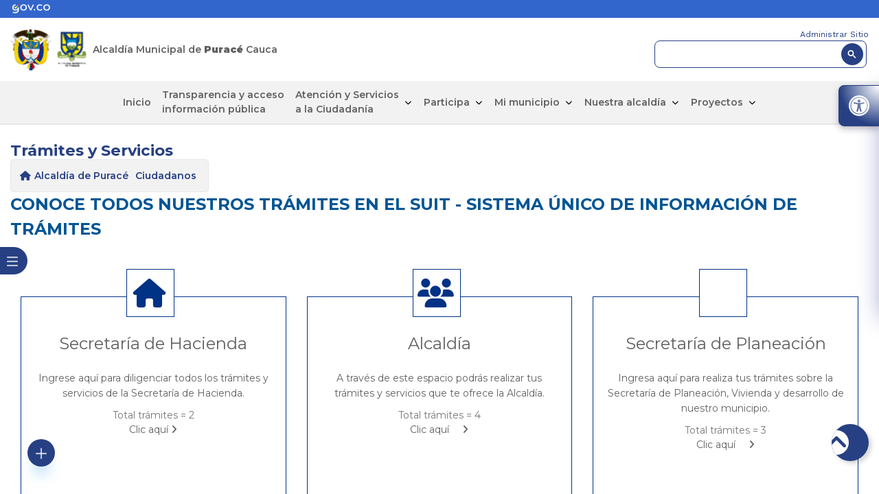

--- FILE ---
content_type: text/html; charset=utf-8
request_url: https://purace-cauca.gov.co/Ciudadanos/Paginas/Tramites-y-Servicios.aspx
body_size: 19444
content:


<!DOCTYPE HTML>
<html dir="ltr" lang="es-ES">

  <head><meta charset="utf-8" /><meta name="GENERATOR" content="Microsoft SharePoint" /><meta http-equiv="Content-type" content="text/html; charset=utf-8" /><meta http-equiv="Expires" content="0" />

    <!-- ===== STARTER: Robots  ======================================================================================================= -->
    

    <!-- ===== STARTER: Favicon / Windows Tile ======================================================================================== -->
    <link rel="shortcut icon" href="/Style Library/Images/favicon.ico" type="image/vnd.microsoft.icon" id="favicon" /><meta name="msapplication-TileImage" content="/_catalogs/masterpage/StarterBranding/metrotile.png" /><meta name="msapplication-TileColor" content="#0072C6" />

    <!-- ===== STARTER: Page Title loaded from page or page layout ==================================================================== -->
    <title>
	
        Ciudadanos
      
</title>

    <!-- ===== STARTER: SP Scripts and CSS  =========================================================================================== -->
    <link rel="stylesheet" type="text/css" href="/Style%20Library/es-ES/Themable/Core%20Styles/pagelayouts15.css"/>
<link rel="stylesheet" type="text/css" href="/_layouts/15/3082/styles/Themable/corev15.css?rev=OHJGi72Jc%2FZcozW8Ttz1Ew%3D%3D"/>
<script type="text/javascript" src="/_layouts/15/init.js?rev=%2FWTxr8UesytJ8GB%2F5hOwZA%3D%3D"></script>
<script type="text/javascript" src="/ScriptResource.axd?d=YVikBjnJoKeYnxVTEFg6W9jIeEcyJY8re09mXj5EpKPEo9TLiekb-Jjv-_lY3SLUN3tPqUS-0M0L2brlLC__vQpD1kF8wvsK7dyOBbONT8v4FcD-KdtG0zJ-_7obBdStWf8QAHWBS0RtdfQBPbMNAp2rK1FPspejp9QX-FzgfVN0_uGehudd8HzemwWISsVC0&amp;t=13798092"></script>
<script type="text/javascript" src="/_layouts/15/blank.js?rev=ZaOXZEobVwykPO9g8hq%2F8A%3D%3D"></script>
<script type="text/javascript" src="/ScriptResource.axd?d=DI73ZKlwMB9J8KgWLaMkroQzXcpeeAM2aoeCJs1oPeTN3_k8lOTFD7RRILo8q9Mshply-55Je5Yim9aiw1T9Not55xzmF6GyyYvrPRXuwu9clNV3dyjKBLzW5ITtVrV-U9e3bBvbbsSn0_jvtxCP5v2YEClpSgtIWQPTOk1X6QNIBB_oqmL_JDyCetn3evjh0&amp;t=13798092"></script>
<script type="text/javascript">RegisterSod("initstrings.js", "\u002f_layouts\u002f15\u002f3082\u002finitstrings.js?rev=5yF2QHJRKQAfwS09AiglDA\u00253D\u00253D");</script>
<script type="text/javascript">RegisterSod("strings.js", "\u002f_layouts\u002f15\u002f3082\u002fstrings.js?rev=VEkbk5\u00252Bgs7sICSU9IJyCTg\u00253D\u00253D");RegisterSodDep("strings.js", "initstrings.js");</script>
<script type="text/javascript">RegisterSod("sp.init.js", "\u002f_layouts\u002f15\u002fsp.init.js?rev=3nSw25FIGbfepznMSgi74A\u00253D\u00253D");</script>
<script type="text/javascript">RegisterSod("sp.res.resx", "\u002f_layouts\u002f15\u002fScriptResx.ashx?culture=es\u00252Des\u0026name=SP\u00252ERes\u0026rev=uW9dpuSFH\u00252FU29wSDojmzpQ\u00253D\u00253D");</script>
<script type="text/javascript">RegisterSod("sp.ui.dialog.js", "\u002f_layouts\u002f15\u002fsp.ui.dialog.js?rev=0xf6wCIW4E1pN83I9nSIJQ\u00253D\u00253D");RegisterSodDep("sp.ui.dialog.js", "sp.init.js");RegisterSodDep("sp.ui.dialog.js", "sp.res.resx");</script>
<script type="text/javascript">RegisterSod("core.js", "\u002f_layouts\u002f15\u002fcore.js?rev=uA2xjCXmuYM5ARP8g3eTSA\u00253D\u00253D");RegisterSodDep("core.js", "strings.js");</script>
<script type="text/javascript">RegisterSod("menu.js", "\u002f_layouts\u002f15\u002fmenu.js?rev=Yb\u00252FYo8qgTV4OUX0FEzTMog\u00253D\u00253D");</script>
<script type="text/javascript">RegisterSod("mQuery.js", "\u002f_layouts\u002f15\u002fmquery.js?rev=VYAJYBo5H8I3gVSL3MzD6A\u00253D\u00253D");</script>
<script type="text/javascript">RegisterSod("callout.js", "\u002f_layouts\u002f15\u002fcallout.js?rev=ryx2n4ePkYj1\u00252FALmcsXZfA\u00253D\u00253D");RegisterSodDep("callout.js", "strings.js");RegisterSodDep("callout.js", "mQuery.js");RegisterSodDep("callout.js", "core.js");</script>
<script type="text/javascript">RegisterSod("clienttemplates.js", "\u002f_layouts\u002f15\u002fclienttemplates.js?rev=Zv6bvcssV7dy3VrmkAWlSw\u00253D\u00253D");RegisterSodDep("clienttemplates.js", "initstrings.js");</script>
<script type="text/javascript">RegisterSod("sharing.js", "\u002f_layouts\u002f15\u002fsharing.js?rev=EojJW\u00252FD7vytDfjPyrFWfzw\u00253D\u00253D");RegisterSodDep("sharing.js", "strings.js");RegisterSodDep("sharing.js", "mQuery.js");RegisterSodDep("sharing.js", "clienttemplates.js");RegisterSodDep("sharing.js", "core.js");</script>
<script type="text/javascript">RegisterSod("suitelinks.js", "\u002f_layouts\u002f15\u002fsuitelinks.js?rev=REwVU5jSsadDdOZlCx4wpA\u00253D\u00253D");RegisterSodDep("suitelinks.js", "strings.js");RegisterSodDep("suitelinks.js", "core.js");</script>
<script type="text/javascript">RegisterSod("browserScript", "\u002f_layouts\u002f15\u002fie55up.js?rev=0R4dbpInVlmjoVSw2Gglmw\u00253D\u00253D");RegisterSodDep("browserScript", "strings.js");</script>
<script type="text/javascript">RegisterSod("sp.runtime.js", "\u002f_layouts\u002f15\u002fsp.runtime.js?rev=5f2WkYJoaxlIRdwUeg4WEg\u00253D\u00253D");RegisterSodDep("sp.runtime.js", "sp.res.resx");</script>
<script type="text/javascript">RegisterSod("sp.js", "\u002f_layouts\u002f15\u002fsp.js?rev=BZlBP\u00252Bn9Ja3uUvqzGXl8xw\u00253D\u00253D");RegisterSodDep("sp.js", "sp.runtime.js");RegisterSodDep("sp.js", "sp.ui.dialog.js");RegisterSodDep("sp.js", "sp.res.resx");</script>
<script type="text/javascript">RegisterSod("inplview", "\u002f_layouts\u002f15\u002finplview.js?rev=JuQvHna5pA8GjBqyCrETww\u00253D\u00253D");RegisterSodDep("inplview", "strings.js");RegisterSodDep("inplview", "core.js");RegisterSodDep("inplview", "sp.js");</script>
<link type="text/xml" rel="alternate" href="/Ciudadanos/_vti_bin/spsdisco.aspx" />

    <!-- ===== STARTER: Additional header placeholder - overridden by asp:content on pages or page layouts  =========================== -->
    
	
	
	




<script type="text/javascript" language="javascript">
    var _gaq = _gaq || [];
    _gaq.push(['_setAccount', 'INHERITS']);
    _gaq.push(['_trackPageview']);

    (function () {
        var ga = document.createElement('script'); ga.type = 'text/javascript'; ga.async = true;
        ga.src = ('https:' == document.location.protocol ? 'https://ssl' : 'http://www') + '.google-analytics.com/ga.js';
        var s = document.getElementsByTagName('script')[0]; s.parentNode.insertBefore(ga, s);
    })();
</script>
<link rel="canonical" href="https://purace-cauca.gov.co:443/Ciudadanos/Paginas/Tramites-y-Servicios.aspx" />

    <!-- ===== STARTER: Core SharePoint CSS =========================================================================================== -->
    


    <!-- Always force latest IE rendering engine & Chrome Frame -->
    <meta charset="utf-8" /><meta http-equiv="X-UA-Compatible" content="IE=edge,chrome=1" /><meta http-equiv="cleartype" content="on" /><meta name="description" content="Portal oficial del municipio de Puracé" /><meta name="keywords" content="Alcaldía,Puracé, Trámites en línea, Predíal, Impuestos, Proyectos" /><meta name="author" content="1cero1 S.A.S" /><meta http-equiv="cleartype" content="on" /><meta name="HandheldFriendly" content="True" /><meta name="MobileOptimized" content="320" /><meta name="viewport" content="width=device-width, initial-scale=1.0" />
    
	<!-- Google Tag Manager -->
	<script>(function(w,d,s,l,i){w[l]=w[l]||[];w[l].push({'gtm.start':
	new Date().getTime(),event:'gtm.js'});var f=d.getElementsByTagName(s)[0],
	j=d.createElement(s),dl=l!='dataLayer'?'&l='+l:'';j.async=true;j.src=
	'https://www.googletagmanager.com/gtm.js?id='+i+dl;f.parentNode.insertBefore(j,f);
	})(window,document,'script','dataLayer','GTM-PNP7TFL');</script>
	<!-- End Google Tag Manager -->  
	  
    <!-- Favicon -->
    <link rel="shortcut icon" href="/SiteAssets/V2/images/logo.png" />
    <!-- Styles -->
    <link rel="stylesheet" href="/SiteAssets/V2/css/bootstrap.css" type="text/css" media="all" />
    <!-- Bootstrap core CSS -->
    <link rel="stylesheet" href="/SiteAssets/V2/css/estilos.css" type="text/css" media="all" />
    <!-- Estilos generales -->
    <link rel="stylesheet" href="/SiteAssets/V2/css/adicionales.css" type="text/css" media="all" />
    <!-- Estilos adicionales -->
    <link rel="stylesheet" href="/SiteAssets/V2/css/sm-core-css.css" type="text/css" media="all" />
    <!-- Menu -->
    <link rel="stylesheet" href="/SiteAssets/V2/css/sm-simple.css" type="text/css" media="all" />
    <!-- Accesibilidad -->
    <link rel="stylesheet" href="/Style Library/ScreenReaderV3/Assets/styles/style.css" /><link rel="stylesheet" href="/SiteAssets/V2/css/Accesibilidad.css" />
    <!--Botones flotantes-->
    <link rel="stylesheet" href="/SiteAssets/V2/Componentes/FloatButtonV1/assets/css/style.css" /><link rel="stylesheet" href="/SiteAssets/V2/Componentes/FloatButtonV2/assets/css/style.css" />
    <!-- Menu -->
    <link rel="stylesheet" href="/SiteAssets/V2/css/owl.carousel.css" type="text/css" media="all" /><link href="https://fonts.googleapis.com/css?family=Roboto+Condensed" rel="stylesheet" />
    <script src="https://kit.fontawesome.com/547d00b976.js"></script>
    <!-- Resolucion1519 -->
    <link rel="stylesheet" href="/SiteAssets/V2/css/resolucion.css" />
    <!-- Resolucion1519 -->
    <link rel="stylesheet" href="/Style Library/css/jAlert-v3.css" media="all" />
    <script type="text/javascript" src="/js/jquery-3.2.1.min.js"></script>
    <script type="text/javascript" src="/js/jquery-migrate-3.0.1.min.js"></script>
    <script type="text/javascript" src="/js/rv-jquery-fontsize-2.0.3.min.js"></script>
    <script type="text/javascript" src="/js/jquery.SPServices-2014.02.min.js"></script>
    <!-- BTN FBA -->
    <script type="text/javascript" src="/Style Library/Notification/js/ValidarUsuarioSesion.js"></script>
	<!-- LINKS VIEJOS-->
	<!-- LINKS NUEVOS-->
	<link rel="stylesheet" href="/SiteAssets/V3/assets/css/style.css" /><link rel="stylesheet" href="/SiteAssets/V3/assets/css/nav.css" /><link rel="stylesheet" href="/SiteAssets/V3/assets/SplideSlider/splide.min.css" /><link rel="stylesheet" href="https://cdnjs.cloudflare.com/ajax/libs/font-awesome/6.5.1/css/all.min.css" integrity="sha512-DTOQO9RWCH3ppGqcWaEA1BIZOC6xxalwEsw9c2QQeAIftl+Vegovlnee1c9QX4TctnWMn13TZye+giMm8e2LwA==" crossorigin="anonymous" referrerpolicy="no-referrer" />
	<script src="/SiteAssets/V3/assets/js/tailwind.js"></script>
	<script src="/SiteAssets/V3/assets/js/tailwindConfig.js"></script>
	<script src="/SiteAssets/V3/assets/js/main.js"></script>
	<script src="/SiteAssets/V3/assets/SplideSlider/splide.min.js"></script>
	
	
	<!--Style Halloween
	<link rel="stylesheet" href="/SiteAssets/V3/Componentes/interactive/halloween/src/css/style.css" />-->

	<!-- LINKS NUEVOS-->


 </head>

  <body onload="Autenticarse();">
  
  <!-- Google Tag Manager (noscript) -->
	<noscript><iframe src="https://www.googletagmanager.com/ns.html?id=GTM-PNP7TFL"
	height="0" width="0" style="display:none;visibility:hidden"></iframe></noscript>
	<!-- End Google Tag Manager (noscript) -->
	
    <!-- ===== STARTER: SP IDs / Prefetch SP images / SP Form  =========================================================================== -->
    
    <div id="imgPrefetch" style="display:none">
<img src="/Style Library/Images/favicon.ico?rev=23" />
<img src="/_layouts/15/images/spcommon.png?rev=23" />
</div>

    <form method="post" action="./Tramites-y-Servicios.aspx" onsubmit="javascript:return WebForm_OnSubmit();" id="aspnetForm">
<div class="aspNetHidden">
<input type="hidden" name="_wpcmWpid" id="_wpcmWpid" value="" />
<input type="hidden" name="wpcmVal" id="wpcmVal" value="" />
<input type="hidden" name="MSOWebPartPage_PostbackSource" id="MSOWebPartPage_PostbackSource" value="" />
<input type="hidden" name="MSOTlPn_SelectedWpId" id="MSOTlPn_SelectedWpId" value="" />
<input type="hidden" name="MSOTlPn_View" id="MSOTlPn_View" value="0" />
<input type="hidden" name="MSOTlPn_ShowSettings" id="MSOTlPn_ShowSettings" value="False" />
<input type="hidden" name="MSOGallery_SelectedLibrary" id="MSOGallery_SelectedLibrary" value="" />
<input type="hidden" name="MSOGallery_FilterString" id="MSOGallery_FilterString" value="" />
<input type="hidden" name="MSOTlPn_Button" id="MSOTlPn_Button" value="none" />
<input type="hidden" name="__EVENTTARGET" id="__EVENTTARGET" value="" />
<input type="hidden" name="__EVENTARGUMENT" id="__EVENTARGUMENT" value="" />
<input type="hidden" name="__REQUESTDIGEST" id="__REQUESTDIGEST" value="0x21D24CC811AE78F52A1071875D8C906C1A2FD961BE44E0F9972C138B2F30B5425F0062288641F0964AFBB4E1686F5AC86EE742DCB9525ABCBB626C22C909C839,16 Jan 2026 00:09:21 -0000" />
<input type="hidden" name="MSOSPWebPartManager_DisplayModeName" id="MSOSPWebPartManager_DisplayModeName" value="Browse" />
<input type="hidden" name="MSOSPWebPartManager_ExitingDesignMode" id="MSOSPWebPartManager_ExitingDesignMode" value="false" />
<input type="hidden" name="MSOWebPartPage_Shared" id="MSOWebPartPage_Shared" value="" />
<input type="hidden" name="MSOLayout_LayoutChanges" id="MSOLayout_LayoutChanges" value="" />
<input type="hidden" name="MSOLayout_InDesignMode" id="MSOLayout_InDesignMode" value="" />
<input type="hidden" name="_wpSelected" id="_wpSelected" value="" />
<input type="hidden" name="_wzSelected" id="_wzSelected" value="" />
<input type="hidden" name="MSOSPWebPartManager_OldDisplayModeName" id="MSOSPWebPartManager_OldDisplayModeName" value="Browse" />
<input type="hidden" name="MSOSPWebPartManager_StartWebPartEditingName" id="MSOSPWebPartManager_StartWebPartEditingName" value="false" />
<input type="hidden" name="MSOSPWebPartManager_EndWebPartEditing" id="MSOSPWebPartManager_EndWebPartEditing" value="false" />
<input type="hidden" name="__VIEWSTATE" id="__VIEWSTATE" value="/wEPBSpWU0tleTo1YjE1Yjg0OC1iZDQ2LTQ2MTgtOTgxOS0yODQxNTFjMjQyNTFkPl8D915HduLwpuTzKfreyIVB94+YZqx6B8jOxls7oj4=" />
</div>

<script type="text/javascript">
//<![CDATA[
var theForm = document.forms['aspnetForm'];
if (!theForm) {
    theForm = document.aspnetForm;
}
function __doPostBack(eventTarget, eventArgument) {
    if (!theForm.onsubmit || (theForm.onsubmit() != false)) {
        theForm.__EVENTTARGET.value = eventTarget;
        theForm.__EVENTARGUMENT.value = eventArgument;
        theForm.submit();
    }
}
//]]>
</script>


<script src="/WebResource.axd?d=uB3QF9ZjQhKnEnB4CX_6sma5sV2GPxzFYHAQfBajhK7k8fabkdkhb3Lw4-JRFW64lKVoP6M-vTpMzoGcpypoUCH5g-zWZ7Btoq5v8JKeOvU1&amp;t=638285885964787378" type="text/javascript"></script>


<script type="text/javascript">
//<![CDATA[
var MSOWebPartPageFormName = 'aspnetForm';
var g_presenceEnabled = true;
var g_wsaEnabled = false;
var g_wsaQoSEnabled = false;
var g_wsaQoSDataPoints = [];
var g_wsaLCID = 3082;
var g_wsaListTemplateId = 850;
var g_wsaSiteTemplateId = 'CMSPUBLISHING#0';
var _fV4UI=true;var _spPageContextInfo = {webServerRelativeUrl: "\u002fCiudadanos", webAbsoluteUrl: "https:\u002f\u002fpurace-cauca.gov.co\u002fCiudadanos", siteAbsoluteUrl: "https:\u002f\u002fpurace-cauca.gov.co", serverRequestPath: "\u002fCiudadanos\u002fPaginas\u002fTramites-y-Servicios.aspx", layoutsUrl: "_layouts\u002f15", webTitle: "Ciudadanos", webTemplate: "39", tenantAppVersion: "0", webLogoUrl: "_layouts\u002f15\u002fimages\u002fsiteicon.png", webLanguage: 3082, currentLanguage: 3082, currentUICultureName: "es-ES", currentCultureName: "es-ES", clientServerTimeDelta: new Date("2026-01-16T00:09:21.9005640Z") - new Date(), siteClientTag: "554$$15.0.4569.1000", crossDomainPhotosEnabled:false, webUIVersion:15, webPermMasks:{High:16,Low:200769},pageListId:"{954d7732-590b-4793-8cb3-1478b88c50e9}",pageItemId:2, pagePersonalizationScope:1, alertsEnabled:false, siteServerRelativeUrl: "\u002f", allowSilverlightPrompt:'True'};var L_Menu_BaseUrl="/Ciudadanos";
var L_Menu_LCID="3082";
var L_Menu_SiteTheme="null";
document.onreadystatechange=fnRemoveAllStatus; function fnRemoveAllStatus(){removeAllStatus(true)};var _spWebPartComponents = new Object();//]]>
</script>

<script src="/_layouts/15/blank.js?rev=ZaOXZEobVwykPO9g8hq%2F8A%3D%3D" type="text/javascript"></script>
<script type="text/javascript">
//<![CDATA[
if (typeof(DeferWebFormInitCallback) == 'function') DeferWebFormInitCallback();function WebForm_OnSubmit() {
UpdateFormDigest('\u002fCiudadanos', 1440000);if (typeof(_spFormOnSubmitWrapper) != 'undefined') {return _spFormOnSubmitWrapper();} else {return true;};
return true;
}
//]]>
</script>

<div class="aspNetHidden">

	<input type="hidden" name="__VIEWSTATEGENERATOR" id="__VIEWSTATEGENERATOR" value="BAB98CB3" />
</div>

      <!-- ===== STARTER: SharePoint Reqs this for adding columns ===================================================== -->
      <script type="text/javascript">
        var submitHook = function () {
          return false;
        };
        theForm._spOldSubmit = theForm.submit;
        theForm.submit = function () {
          if (!submitHook()) {
            this._spOldSubmit();
          }
        };
      </script>

      <!-- ===== STARTER: Web Part Manager  ============================================================================================= -->
      

      <!-- ===== STARTER: ScriptManager ===================================================== -->
      <script type="text/javascript">
//<![CDATA[
Sys.WebForms.PageRequestManager._initialize('ctl00$ScriptManager', 'aspnetForm', [], [], [], 90, 'ctl00');
//]]>
</script>


      <!-- ===== STARTER: Ribbon Code Starts Here ===================================================== -->
      <div>
	
	<div id="s4-ribbonrow" style="visibility:hidden;display:none"></div>

</div>


      <!-- ===== STARTER: Ribbon Code Ends Here  ======================================================================================== -->

      <!-- ===== STARTER: Authentication / Login link hidden for everyone by anonymous users  =========================================== -->
      <span>
        
<a id="ctl00_ctl71_ExplicitLogin" class="ms-signInLink" href="https://purace-cauca.gov.co/Ciudadanos/_layouts/15/Authenticate.aspx?Source=%2FCiudadanos%2FPaginas%2FTramites%2Dy%2DServicios%2Easpx" style="display:inline-block;">Inicio de sesión</a>

      </span>

      


      <div id="DivOverlZZ" class="ms-dlgOverlay" style="display: none; z-index: 1504;"></div>
      <!-- ===== STARTER: Main Scrolling Body Starts Here =============================================================================== -->
      <div id="s4-workspace">
		<div id="s4-bodyContainer">	
		
			<div class="page-wrapper"><!-- PAGE-WRAPLER --> 
			<body class="w-full h-full overflow-x-hidden m-auto">
			
			
			<!--Header-->
			  <header class="flex flex-col">
		    <!--! sec gob  -->
		    <section class="bg-gobColor px-6 py-2">
		      <figure class="lg:container mx-auto flex items-center justify-center lg:justify-start">
		        <a href="https://www.gov.co">
		          <img src="/SiteAssets/V3/assets/img/logoGov.svg" class="w-32 object-contain" alt="Imagen" />
		        </a>
		      </figure>
		    </section>
    <!--! sec gob  -->
    <!--! sec logos and input search -->
    <section
      class="lg:container mx-auto  p-6 flex flex-wrap justify-center lg:justify-between items-center gap-y-6 xl:gap-6">
      <article class="flex gap-6 flex-col lg:flex-row items-center justify-center lg:justify-start">
        <section class="flex gap-3">
          <a href="https://petro.presidencia.gov.co" class="w-24">
            <img src="/SiteAssets/V3/assets/img/Escudo_de_Colombia.png" class="w-full h-full object-contain" alt="Imagen" />
          </a>
          <a href="https://www.purace-cauca.gov.co/" class="w-24">
            <img src="/SiteAssets/V3/assets/img/escudo-municipio.png" class="w-full h-full object-contain" alt="Imagen" />
          </a>
        </section>
        <h2 class="text-[14px] font-semibold text-center lg:text-start">
          Alcaldía Municipal de
          <strong>Puracé </strong> Cauca
        </h2>
      </article>

      <section class="flex flex-col gap-3 w-full lg:w-1/4">
        <a href="/_layouts/15/Authenticate.aspx"
          class="headerWeb__aut text-[12px] text-center lg:!text-end hover:underline text-primaryColor">Administrar
          Sitio</a>
        <!--! section input  -->
        <article class="relative h-auto w-full">


<script async src="https://cse.google.com/cse.js?cx=6e75d79cc45c57669"></script>
<div class="gcse-search"></div>

        </article>
        <!--! section input  -->
      </section>
    </section>
    <!--! sec logos and input search -->
    <!--! nav  -->
    <section class="header bg-gris px-6 w-full border-b-2 border-blueLine">
      <nav class="menu lg:container mx-auto">
        <div class="head p-3 lg:px-0">
          <div class="logo">
            <img src="/SiteAssets/V3/assets/img/escudo-municipio.png" alt="logo" />
          </div>
          <button type="button" class="close-menu-btn"></button>
        </div>
        <ul>
          <li class=""><a href="https://www.purace-cauca.gov.co/" class="">Inicio</a></li>
          <li class="">
            <a href="/Transparencia/Paginas/Transparencia-y-Acceso-a-Informacion-Publica.aspx">Transparencia
              y acceso <br />
              información pública</a>
          </li>
          <li class="dropdown group">
            <section class=" h-full lg:pr-4 ">
              <a href="#" class="transition-all duration-300 ">Atención y
                Servicios <br />
                a la Ciudadanía</a>

              <i
                class="fa-solid fa-chevron-down transform group-hover:rotate-180 duration-500 group-hover:text-white"></i>
            </section>

			<ul class="sub-menu">
			    <li><a href="/Ciudadanos/Paginas/Tramites-y-Servicios.aspx">Trámites y Servicios</a></li>
			    <li><a href="/Ciudadanos/Paginas/Pagos-en-Linea.aspx">Pagos en Línea</a></li>
			    <li><a href="/Ciudadanos/Paginas/Notificaciones-a-Terceros.aspx">Notificaciones</a></li>
			    <li><a href="/Ciudadanos/Paginas/PQRD.aspx">Peticiones, Quejas, <br>Reclamos y Denuncias</a></li>
			    <li><a href="/Ciudadanos/Paginas/Estado-Tramite.aspx">Estado Tramite</a></li>
			    <li><a href="/Ciudadanos/Paginas/Servicios-de-Atencion-en-Linea.aspx">Servicios de Atención <br>en Línea</a></li>
			    <li class="dropdown"><a href="#">Trabaje con Nosotros</a>
			        <ul class="sub-menu sub-menu-left sub-menu-left-mobile">
			            <li><a href="/Ciudadanos/Paginas/Ofertas-Laborales.aspx">Ofertas Laborales</a></li>
			            <li><a href="/Ciudadanos/Paginas/Envie-su-Hoja-de-Vida.aspx?IDRequest=6259">Envíe su Hoja <br>de Vida</a></li>
			        </ul>
			    </li>
			    <li><a href="/Ciudadanos/Paginas/Notificaciones-a-Terceros.aspx">Notificaciones a Terceros</a></li>
			    <li><a href="/Ciudadanos/Paginas/Encuesta.aspx">Encuestas</a></li>
			    <li><a href="/Ciudadanos/Paginas/Mecanismos-de-Participacion-Ciudadana.aspx">Mecanismos de Participación <br>Ciudadana</a></li>
			    <li><a href="/Ciudadanos/Paginas/Proyectos-de-Normatividad.aspx">Participación en la formulación <br>de políticas</a></li>
			    <li><a href="/Ciudadanos/Paginas/Caracterizacion-de-Usuarios.aspx">Caracterización de Usuarios</a></li>
			    <li><a href="/Ciudadanos/Paginas/Escribale-al-Alcalde.aspx?IDRequest=6166">Escríbale al alcalde</a></li>
			    <li><a href="/Ciudadanos/PortaldeNinos">Portal de Niños</a></li>
			</ul>
          </li>
          <li class="dropdown group">
            <section class=" h-full lg:pr-4 ">
              <a href="#" class="transition-all duration-300 ">Participa</a>

              <i
                class="fa-solid fa-chevron-down transform group-hover:rotate-180 duration-500 group-hover:text-white"></i>
            </section>
            
			<ul class="sub-menu">
				<li><a href="/Conectividad/Paginas/Participacion-en-Linea.aspx">Participación en Línea</a></li>
				<li><a href="/Ciudadanos/Paginas/Servicios-de-Atencion-en-Linea.aspx">Servicios de Atención <br>en línea</a></li>
				<li><a href="/Conectividad/Paginas/Chat.aspx">Chat</a></li>
				<li><a href="/Conectividad/Paginas/Foro.aspx">Foro</a></li>
				<li><a href="/Ciudadanos/Paginas/Encuesta.aspx">Encuestas</a></li>
				<li><a href="/Conectividad/Paginas/Instancias-de-participacion-Ciudadana.aspx">Instancias de Participación <br>Ciudadana</a></li>
				<li><a href="/Conectividad/Paginas/Capacitacion.aspx">Capacitación</a></li>
				<li><a href="/Conectividad/Paginas/Estadisticas-del-Sitio-Web.aspx">Estadísticas del Sitio Web</a></li>
				<li><a href="/Conectividad/Paginas/Balances-y-Estadisticas-de-Participacion.aspx">Balances y Estadísticas <br>de Participación</a></li>
				<li><a href="/Conectividad/Paginas/Rendicion-de-cuentas.aspx">Rendición de Cuentas</a></li>
			</ul>
			                                                        

            
          </li>
          <li class="dropdown group">
            <section class="h-full lg:pr-4">
              <a href="#">Mi municipio</a>
              <i class="fa-solid fa-chevron-down group-hover:rotate-180 duration-500 group-hover:text-white"></i>
            </section>

		<ul class="sub-menu">
		<li><a href="/MiMunicipio/Paginas/Presentacion.aspx">Presentación</a></li>
		<li><a href="/MiMunicipio/Paginas/Informacion-del-Municipio.aspx">Información del Municipio</a></li>
		<li class="dropdown"><a href="#">Secretaría Planeación</a>
		<ul class="sub-menu sub-menu-left sub-menu-left-mobile">
		    <li><a href="/MiMunicipio/Paginas/Gestion-ambiental-Purace.aspx">Gestión Ambiental Puracé</a></li>
		    <li><a href="/MiMunicipio/Paginas/Gesti%C3%B3n-del-riesgo-y-desastres.aspx">Gestión del Riesgo de Desastres</a></li>
		    <li><a href="/MiMunicipio/Paginas/MIPG.aspx">MIPG</a></li>
		</ul>
		</li>
		<li class="dropdown"><a href="#">Secretaría de Salud</a>
		<ul class="sub-menu sub-menu-left sub-menu-left-mobile">
		    <li><a href="/MiMunicipio/Paginas/Adulto-mayor.aspx">Adulto Mayor</a></li>
		    <li><a href="/MiMunicipio/Paginas/Infancia-y-Adolescencia.aspx">Infancia y adolescencia</a></li>
		    <li><a href="/MiMunicipio/Paginas/Salud.aspx">Salud</a></li>
		    <li><a href="/MiMunicipio/Paginas/SISB%C3%89N.aspx">Sisbén</a></li>
		    <li><a href="/MiMunicipio/Paginas/V%C3%ADctimas.aspx">Víctimas</a></li>
		    <li><a href="/MiMunicipio/Paginas/Renta-Ciudadana.aspx">Renta ciudadana</a></li>
		</ul>
		</li>
		<li><a href="/MiMunicipio/Paginas/Nuestros-Simbolos.aspx">Nuestros Símbolos</a></li>
		
		<li><a href="/MiMunicipio/Paginas/Pasado-Presente-y-Futuro.aspx">Pasado, Presente y Futuro</a></li>

		<li class="dropdown"><a href="#">Turismo</a>
		<ul class="sub-menu sub-menu-left sub-menu-left-mobile">
		    <li><a href="/MiMunicipio/Paginas/Fiestas-y-Celebraciones.aspx">Fiestas y Celebraciones</a></li>
		    <li><a href="/MiMunicipio/Paginas/Como-llegar-al-Municipio.aspx">Cómo llegar al Municipio </a></li>
		    <li><a href="/MiMunicipio/Paginas/Vias-de-Comunicacion.aspx">Vías de Comunicación</a></li>
		    <li><a href="/MiMunicipio/Paginas/Sitios-de-Interes.aspx">Sitios de Interés </a></li>
		    <li><a href="/MiMunicipio/Paginas/Directorio-Turistico.aspx">Directorio Turístico</a></li>
		</ul>
		</li>
		<li><a href="/MiMunicipio/Paginas/Economia.aspx">Economía</a></li>
		<li><a href="/MiMunicipio/Paginas/Ecologia.aspx">Ecología</a></li>
		<li class="dropdown"><a href="#">Galerías</a>
		<ul class="sub-menu sub-menu-left sub-menu-left-mobile">
		    <li><a href="/MiMunicipio/Paginas/Galeria-de-Imagenes.aspx">Galería de Imágenes</a></li>
		    <li><a href="/MiMunicipio/Paginas/Galeria-de-Mapas.aspx">Galería de Mapas</a></li>
		    <li><a href="/MiMunicipio/Paginas/Galeria-de-Videos.aspx">Galería de Videos</a></li>
		    <li><a href="/MiMunicipio/Paginas/Galeria-de-Audios.aspx">Galería de Audios</a></li>
		</ul>
		</li>
		<li><a href="/MiMunicipio/Paginas/Calendario-de-Eventos.aspx">Calendario de Eventos</a></li>
		</ul>
			                                                        
            
            
          </li>

          <li class="dropdown group">
            <section class="h-full lg:pr-4">
              <a href="#">Nuestra alcaldía</a>
              <i class="fa-solid fa-chevron-down group-hover:rotate-180 duration-500 group-hover:text-white"></i>
            </section>
            
			<ul class="sub-menu">
			        <li><a href="/NuestraAlcaldia/Paginas/Mision-y-Vision.aspx">Misión y Visión</a></li>
			        <li><a href="/NuestraAlcaldia/Paginas/Objetivos-y-Funciones.aspx">Funciones y deberes de la entidad</a></li>
			        <li><a href="/NuestraAlcaldia/Paginas/Organigrama.aspx">Organigrama</a></li>
			        <li class="dropdown"><a href="#">Directorios</a>
			            <ul class="sub-menu sub-menu-left sub-menu-left-mobile">
			                <li><a href="/NuestraAlcaldia/Paginas/Directorio-de-Dependencias.aspx">Directorio de Secretarías</a></li>
			                <li><a href="/NuestraAlcaldia/Paginas/Directorio-de-Entidades-Descentralizadas.aspx">Directorio de Entidades <br>Descentralizadas</a></li>
			                <li><a href="/NuestraAlcaldia/Paginas/Directorio-de-Agremiaciones.aspx">Directorio de Agremiaciones</a></li>
			            </ul>
			        </li>
			        <li class="dropdown"><a href="#">Órganos de Control</a>
			           <ul class="sub-menu sub-menu-left sub-menu-left-mobile">
			                <li><a href="/NuestraAlcaldia/Paginas/Contraloria.aspx">Contraloría</a></li>
			                <li><a href="/NuestraAlcaldia/Paginas/Control-Interno.aspx">Control Interno</a></li>
			                 <li><a href="/NuestraAlcaldia/Paginas/Concejo.aspx">Concejo</a></li>
			                <li><a href="/NuestraAlcaldia/Paginas/Personeria.aspx">Personería</a></li>
			                <li><a href="/NuestraAlcaldia/Paginas/Procuraduria.aspx">Procuraduría</a></li>
			                
			          </ul>
			        </li>
			
			        <li><a href="/NuestraAlcaldia/Paginas/Evaluacion-y-Acuerdos-de-Gestion.aspx">Evaluación y Acuerdos de Gestión</a></li>
			        <li><a href="/NuestraAlcaldia/Paginas/Nuestros-Directivos-y-Funcionarios.aspx">Nuestros Directivos y Funcionarios</a></li>
			        <li><a href="/NuestraAlcaldia/SaladePrensa">Sala de Prensa</a></li>
			        <li><a href="/NuestraAlcaldia/Paginas/Objetivos-de-Desarrollo-Sostenible.aspx">Objetivos de Desarrollo Sostenible</a></li>
			    </ul>

            
          </li>

          <li class="dropdown group">
            <section class="h-full lg:pr-4">
              <a href="#">Proyectos</a>
              <i class="fa-solid fa-chevron-down group-hover:rotate-180 duration-500 group-hover:text-white"></i>
            </section>
			<ul class="sub-menu">
	            <li><a href="/Proyectos/Paginas/Proyectos-Vigentes.aspx">Proyectos Vigentes</a></li>
	            <li><a href="/Proyectos/Paginas/Conozca-mas-Proyectos.aspx">Conozca más Proyectos</a></li>
	            <li><a href="/Proyectos/Paginas/ContratosSecopI.aspx">Portal Único de Contratación</a></li>
	        </ul>

            
          </li>
        </ul>
      </nav>
      <section class="container py-2 lg:py-0">
        <div class="header-right">
          <button type="button" class="open-menu-btn">
            <span class="line line-1"></span>
            <span class="line line-2"></span>
            <span class="line line-3"></span>
          </button>
        </div>
      </section>
    </section>

    <!--! nav  -->
  </header>
			<!--Header-->
    
			
			
  
			<!-- Menu-->
			
			<!-- Menu-->
  				  
				  
				  
				  					
										
				 		
				 
				  
				  	
				  		
				  	<!-- ICONOS PRINCIPALES-->
				 	


				 	
				  	                
				
				  <!-- BEGIN MAIN CONTENT -->
				  <div id="main-content">
				  	


<div class="px-6 my-10 min-h-[50vh] w-full">
    <div class="lg:container mx-auto flex flex-col gap-6">
      <section class="flex flex-col gap-6">

	  
        
<h2 class="text-lg lg:text-4xl font-bold text-primaryColor" id="titleNoticias">
              Trámites y Servicios
            </h2>

          

        
      
        
 <article
          class="flex px-5 py-3 border border-gray-200 rounded-lg bg-gris items-center gap-2 w-auto md:self-start"
        >
          <i class="fas fa-home text-primaryColor"></i>
          <span
            class="text-[14px] font-semibold transition-all duration-300 text-primaryColor p-[5px]"
          >

            <span SiteMapProviders="SPSiteMapProvider,SPXmlContentMapProvider" HideInteriorRootNodes="true"><span><a title="Inicio" class="crumb" href="/Paginas/Inicio.aspx">Alcald&#237;a de Purac&#233;</a></span><span class="crumb-sep-with-image"></span><span class="active">Ciudadanos</span></span>

          </span>

        </article>
        

           
      </section><div class="ms-webpart-zone ms-fullWidth">
	<div id="MSOZoneCell_WebPartWPQ3" class="s4-wpcell-plain ms-webpartzone-cell ms-webpart-cell-vertical ms-fullWidth ">
		<div class="ms-webpart-chrome ms-webpart-chrome-vertical ms-webpart-chrome-fullWidth ">
			<div WebPartID="8a5bea19-e0dd-454b-9993-bc1fbd360543" HasPers="false" id="WebPartWPQ3" width="100%" class="ms-WPBody noindex " allowDelete="false" style="" ><div class="ms-rtestate-field"><span class="ms-rteFontSize-4 ms-rteThemeForeColor-5-4" style="text-decoration: none solid #005594;"><strong style="text-decoration: none solid #005594;"><a href="https://www.funcionpublica.gov.co/dafpIndexerBT/tramite/index?find=FindNext&amp;query=&amp;filtroEntidad=0943&amp;filtroSector=00&amp;filtroDepartamento=19&amp;filtroMunicipio=19585&amp;bloquearFiltroEntidad=&amp;bloquearFiltroSector=&amp;bloquearFiltroDepartamento=&amp;bloquearFiltroMunicipio=" aria-label="enlace">CONOCE TODOS NUESTROS TRÁMITES EN EL SUIT - SISTEMA ÚNICO DE INFORMACIÓN DE TRÁMITES​</a></strong></span></div><div class="ms-clear"></div></div>
		</div><div class="ms-PartSpacingVertical"></div>
	</div><div id="MSOZoneCell_WebPartWPQ1" class="s4-wpcell-plain ms-webpartzone-cell ms-webpart-cell-vertical ms-fullWidth ">
		<div class="ms-webpart-chrome ms-webpart-chrome-vertical ms-webpart-chrome-fullWidth ">
			<div WebPartID="e7d3ee9c-c43f-4e39-a867-3c6ad2653b06" HasPers="false" id="WebPartWPQ1" width="100%" class="ms-WPBody noindex " allowDelete="false" style="" ><div class="ms-rtestate-field"><div class="container container-inner">
   <div class="row">
      <div class="col-md-4">
         <div class="service-block sb-border sb-default animation fadeInUp animation-active" style="min-height: 305px;">
            <div class="service-block-icon text-center">
               <div class="icon-wrapper icon-border-radius fa-3x color-default">
                  <i class="fa fa-home" aria-hidden="true" style="margin-right: -19px;"></i> &#160;</div> &#160;</div>
            <div class="service-block-title text-center">
               <p>​Secretaría de Hacienda</p>
            </div>
            <div class="service-block-content text-center">
               <p>Ingrese aquí para diligenciar todos los trámites y servicios de la Secretaría de Hacienda.</p>
               <h4>Total trámites = 2</h4>
               <a href="/Ciudadanos/Paginas/Tramites-y-Servicios-Secretaria-de-Hacienda.aspx" class="link-icon" aria-label="enlace">Clic aquí 
                  <i class="fa fa-angle-right" aria-hidden="true"></i></a> </div>
         </div>
      </div>
      <div class="col-md-4">
         <div class="service-block sb-border sb-default animation fadeInUp animation-active" style="min-height: 305px;">
            <div class="service-block-icon text-center">
               <div class="icon-wrapper icon-border-radius fa-3x color-default">
                  <i class="fa fa-users" aria-hidden="true" style="margin-right: -19px;"></i> &#160;</div> &#160;</div>
            <div class="service-block-title text-center">
               <p>Alcaldía<br/></p>
            </div>
            <div class="service-block-content text-center">
               <p>A través de este espacio podrás realizar tus trámites y servicios que te ofrece la Alcaldía.</p>
               <h4>Total trámites = 4</h4>
               <a href="/Ciudadanos/Paginas/Tramites-y-Servicios-Alcaldia.aspx" class="link-icon" aria-label="enlace">Clic aquí 
                  <i class="fa fa-angle-right" aria-hidden="true" style="margin-left: 15px;"></i></a> </div>
         </div>
      </div>
      <div class="col-md-4">
         <div class="service-block sb-border sb-default animation fadeInUp animation-active" style="min-height: 305px;">
            <div class="service-block-icon text-center">
               <div class="icon-wrapper icon-border-radius fa-3x color-default">
                  <i class="fa fa-building-o" aria-hidden="true" style="margin-right: -19px;"></i> &#160;</div> &#160;</div>
            <div class="service-block-title text-center">
               <p>Secretaría de Planeación</p>
            </div>
            <div class="service-block-content text-center">
               <p>Ingresa aquí para&#160;realiza tus trámites sobre​ la Secretaría de Planeación, Vivienda y desarrollo de nuestro municipio. </p>
               <h4>Total trámites = 3</h4>
               <a href="/Ciudadanos/Paginas/Tramites-y-Servicios-Secretaria-de-Planeacion.aspx" class="link-icon" aria-label="enlace">Clic aquí 
                  <i class="fa fa-angle-right" aria-hidden="true" style="margin-left: 15px;"></i></a> </div>
         </div>
      </div>
   </div>
   <div class="clearfix">
   </div>
   <div class="row">
      <div class="col-md-4">
         <div class="service-block sb-border sb-default animation fadeInUp animation-active">
            <div class="service-block-icon text-center">
               <div class="icon-wrapper icon-border-radius fa-3x color-default">
                  <i class="fa fa-user" aria-hidden="true" style="margin-right: -19px;"></i> &#160;</div> &#160;</div>
            <div class="service-block-title text-center">
               <p>Secretaría de Gestión Social y Bienestar Comunitario</p>
            </div>
            <div class="service-block-content text-center">
               <p>Ingresa aquí para&#160;realiza tus trámites sobre​ la Secretaría de Sisbén de nuestro municipio. </p>
               <h4>Total trámites = 1</h4>
               <a href="/Ciudadanos/Paginas/Tramites-y-Servicios-Secretaria-de-Gestion-Social.aspx" class="link-icon" aria-label="enlace">Clic aquí 
                  <i class="fa fa-angle-right" aria-hidden="true" style="margin-left: 15px;"></i></a> ​​​</div>
         </div>
      </div>
      <div class="col-md-4">
         <div class="service-block sb-border sb-default animation fadeInUp animation-active" style="min-height: 300px;">
            <div class="service-block-icon text-center">
               <div class="icon-wrapper icon-border-radius fa-3x color-default">
                  <i class="fa fa-credit-card" aria-hidden="true" style="margin-right: -19px;"></i> &#160;</div> &#160;</div>
            <div class="service-block-title text-center">
               <p>Pagos en Línea</p>
            </div>
            <div class="service-block-content text-center">
               <p>Con el servicio de Pagos &#160;PSE podrá realizar el pago de sus impuestos &#160;a través de los bancos que pertenezcan a ACH.</p>
               <h4>Total trámites = 5</h4>
               <a href="/Ciudadanos/Paginas/Pagos-en-Linea.aspx" class="link-icon" aria-label="enlace" style="margin-bottom: -21px;">Clic aquí 
                  <i class="fa fa-angle-right" aria-hidden="true" style="margin-left: 15px;"></i></a> ​​​​​​​​​​​​​​​​​​​​​​​​</div>
         </div>
      </div>
   </div>
</div> </div><div class="ms-clear"></div></div>
		</div><div class="ms-PartSpacingVertical"></div>
	</div><div id="MSOZoneCell_WebPartWPQ2" class="s4-wpcell-plain ms-webpartzone-cell ms-webpart-cell-vertical ms-fullWidth ">
		<div class="ms-webpart-chrome ms-webpart-chrome-vertical ms-webpart-chrome-fullWidth ">
			<div WebPartID="8a2f9c49-b218-4373-a967-481f9825087b" HasPers="false" id="WebPartWPQ2" width="100%" class="ms-WPBody noindex " allowDelete="false" style="" ><div class="ms-rtestate-field"><div class="sky-tabs sky-tabs-pos-left sky-tabs-anim-flip sky-tabs-response-to-icons">

	<input type="radio" name="sky-tabs" checked="" id="sky-tab1" class="sky-tab-content-1">
	<label for="sky-tab1"><span><span><i class="fa fa-th-list"></i>Tr&aacute;mite</span></span></label>
									
	<input type="radio" name="sky-tabs" id="sky-tab2" class="sky-tab-content-2">
	<label for="sky-tab2"><span><span><i class="fa fa-user"></i>Servicio</span></span></label>
																		
	<ul>
		<li class="sky-tab-content-1">					
			<div class="typography">
				<span class="titulo">Tr&aacute;mite</span>
				<p>Es toda una serie de pasos o acciones regulados por el Estado que pueden realizar los usuarios con el fin de adquirir cualquier derecho u obligaci&oacute;n. Los tr&aacute;mites son aquellos que est&aacute;n amparados por una o m&aacute;s leyes, es decir, que es obligatorio que el municipio los ponga al alcance de los ciudadanos. El proceso se inicia a trav&eacute;s de las leyes cuando se activa el dispositivo al p&uacute;blico a trav&eacute;s de una petici&oacute;n o solicitud y termina cuando se recibe respuesta de la Administraci&oacute;n P&uacute;blica, aceptando o rechazando la solicitud.</p>
			</div>
		</li>
										
		<li class="sky-tab-content-2">
			<div class="typography">
				<span class="titulo">Servicio</span>
				<p>Es un conjunto de acciones o actividades dise&ntilde;adas para aumentar la satisfacci&oacute;n de los ciudadanos, lo que a&ntilde;adir&aacute; valor a las funciones de la entidad. Los servicios hacen parte del plan de acci&oacute;n de la alcald&iacute;a.</p>
			</div>
		</li>
										
			</ul>
</div>

<style type="text/css">
.sky-tabs-pos-left > label, .sky-tabs-pos-right > label {
    display: block;
   /* width: 20%;*/
    float: left;
    clear: left;
    margin-right: 0;
    font-size: 20px;
    font-family: 'Oswald', sans-serif !important;
}

.sky-tabs .typography p {
    margin: 20px 0 0 0;
    padding: 0;
    line-height: 20px;
    text-align: justify;
    font-size: 16px;
font-family: 'Oswald', sans-serif !important;
}

.titulo {
    font-size: 20px;
    color: #333;
    text-transform: uppercase;
    line-height: 30px;
font-family: 'Oswald', sans-serif !important;
}
</style></div><div class="ms-clear"></div></div>
		</div>
	</div>
</div></div>

  
  </div>


<div style='display:none' id='hidZone'><menu class="ms-hide">
	<ie:menuitem id="MSOMenu_Help" iconsrc="/_layouts/15/images/HelpIcon.gif" onmenuclick="MSOWebPartPage_SetNewWindowLocation(MenuWebPart.getAttribute(&#39;helpLink&#39;), MenuWebPart.getAttribute(&#39;helpMode&#39;))" text="Ayuda" type="option" style="display:none">

	</ie:menuitem>
</menu></div>
				
				
				  </div>
				  <!-- BEGIN MAIN CONTENT --> 
				
<!--PATROCINADORES-->
<!--PATROCINADORES-->


  
<!--FOOTER -->
  <!--!! footer  -->
  <footer class="flex flex-col">
    <!--!! sec info  -->
    <section class="bg-primaryColor px-6 flex flex-col gap-6">
      <!--!! info alcaldia  -->
      <article
        class="lg:container mx-auto bg-white border rounded-md transform translate-y-[-30px] lg:translate-y-[-2rem] px-10 py-10 lg:py-20 shadow-md grid grid-cols-1 lg:grid-cols-3 gap-6 lg:gap-6 w-full lg:w-[90%]">
        <!--!! sec 1 información alcaldía -->
        <div class="col-span-1 lg:col-span-2 flex flex-col gap-4 order-2 lg:order-1">
          <!--!! titulo  -->
          <h2 class="text-primaryColor font-semibold text-4xl h-auto">
            Alcaldía Municipal de Puracé
          </h2>
          <p class="text-primaryColor font-semibold text-4xl h-auto">Sede principal</p>
          <!--!! información  -->
          <article class="flex flex-col gap-3 text-[0.9rem]">
            <p class="font-normal">
              
        Dirección: Palacio Municipal Carrera 3 No. 5 - 22,
            </p>
            <p class="font-normal">
        Puracé - Cauca.
        <br>
        
       Código Postal: 193001
        </p>
            <p class="font-normal">
              
Horario de atención: lunes a viernes de 08:00 a.m. a 01:00 p.m. y de 02:00 p.m. a 05:00 p.m.        
<br>

Teléfono conmutador: (+57) 32183816095       Teléfono móvil: (+57) 32183816098            </p>
            <p class="font-normal">
Línea anticorrupción: (+57) 018000919748
        </p>
            <p class="font-normal">
              Correo institucional:
              <a href="mailto:contactenos@purace-cauca.gov.co"
                class="underline font-semibold text-blueTitle inline-block w-full overflow-x-hidden">
        contactenos@purace-cauca.gov.co</a>
            </p>
            <p class="font-normal">
              Correo de notificaciones judiciales:
              <a href="mailto:contactenos@purace-cauca.gov.co"
                class="underline font-semibold text-blueTitle inline-block w-full overflow-x-hidden">
        contactenos@purace-cauca.gov.co</a>
            </p>
            
            <a href="https://mail.google.com/" style="font-size:14px">Ingreso correo electrónico</a>
          </article>
        </div>

        <!--!! sec 2 logos alcaldia  -->
        <div class="col-span-1 flex gap-3 justify-center order-1 lg:order-2">
          <img src="/SiteAssets/V3/assets/img/Escudo_de_Colombia.png" alt="Escudo de la república de Colombia"
            class="w-24 h-14 lg:w-[5rem] lg:h-[5rem] object-contain" />
          <img src="/SiteAssets/V3/assets/img/escudo-municipio.png" alt="Escudo del municipio de Alcaldía de Tualcaldia"
            class="w-24 h-14 lg:w-[5rem] lg:h-[5rem] object-contain" />
        </div>
        <!--!! sec 3 redes alcaldia -->
        <div class="col-span-1 lg:col-span-3 order-3 flex flex-wrap gap-6 lg:gap-16">
          <div class="flex gap-3 items-center">
            <span class="bg-blueTitle text-white rounded-full flex justify-center items-center p-2 lg:p-3">
              <i class="fab fa-facebook facebook-icon"></i></span>
            <a href="https://web.facebook.com/alcaldiadepurace/" target="_blank" class="hover:underline text-blueTitle font-semibold">@alcaldiadepurace</a>
          </div>
          <div class="flex gap-3 items-center">
            <span class="bg-blueTitle text-white rounded-full flex justify-center items-center p-2 lg:p-3">
              <i class="fab fa-instagram facebook-icon"></i></span>
            <a href="https://www.instagram.com/alcaldiadepurace/" target="_blank" class="hover:underline text-blueTitle font-semibold">@alcaldiadepurace</a>
          </div>
         <!--!!  <div class="flex gap-3 items-center">
            <span class="bg-blueTitle text-white rounded-full flex justify-center items-center p-2 lg:p-3">
              <i class="fab fa-twitter facebook-icon"></i></span>
            <a href="" target="_blank" class="hover:underline text-blueTitle font-semibold">@</a>
          </div>-->
          <div class="flex gap-3 items-center">
            <span class="bg-blueTitle text-white rounded-full flex justify-center items-center p-2 lg:p-3">
              <i class="fab fa-youtube facebook-icon"></i></span>
            <a href="https://www.youtube.com/watch?v=XkMelZKXqw0" target="_blank" class="hover:underline text-blueTitle font-semibold">@alcaldiapurace5689</a>
          </div>
        </div>

        <!--!! sec 4 metricas sitio -->
        <div class="col-span-1 lg:col-span-3 order-4 flex flex-wrap gap-6">
          <h3 class="font-semibold text-[14px]">
            Última Actualización:
            <div id="ctl00_g_c15611ce_7884_4123_aed5_eb4ae27b5162" __MarkupType="vsattributemarkup" __WebPartId="{c15611ce-7884-4123-aed5-eb4ae27b5162}" WebPart="true">
	<span id="ctl00_g_c15611ce_7884_4123_aed5_eb4ae27b5162_ctl00_DivUltimaActualizacion" style="width:110px; display:inline;">14/01/2026 22:33:33</span>

</div>
            
          </h3>
          
          <h3 class="font-semibold text-[14px]">
            Número de Visitas:
            <div id="ctl00_g_0929d8a0_8a37_4eb2_9003_c546c32ba7fe" __MarkupType="vsattributemarkup" __WebPartId="{0929d8a0-8a37-4eb2-9003-c546c32ba7fe}" WebPart="true">
	<span id="ctl00_g_0929d8a0_8a37_4eb2_9003_c546c32ba7fe_ctl00_ContadorVisitas" class="ContadorVisita">69600</span>
<span id="ctl00_g_0929d8a0_8a37_4eb2_9003_c546c32ba7fe_ctl00_ErrorVisitas" class="ErrorVisitas" style="display:none;"></span>

</div>
            
          </h3>
        </div>
        <!--!!sec 5 secciones de sitio  -->
        <div class="col-span-1 lg:col-span-3 order-5 flex flex-wrap gap-6 lg:gap-10">
          <a href="/Paginas/Politicas-de-Privacidad-y-Condiciones-de-Uso.aspx" class="underline text-blueTitle text-[1rem]">Políticas</a>
          <a href="/Paginas/Mapa-del-Sitio.aspx" class="underline text-blueTitle text-[1rem]">Mapas del sitio</a>
          <a href="/Paginas/Politicas-de-Privacidad-y-Condiciones-de-Uso.aspx" class="underline text-blueTitle text-[1rem]">Términos y condiciones</a>
          
        </div>
      </article>
      <!--!! info 1cero1 -->
      <article class="flex justify-center gap-3 pb-10">
        <h3 class="text-white">Asesorado, diseñado y desarrollado por:</h3>
        <img src="/SiteAssets/V3/assets/img/logo_101_software_white.png" class="w-[8rem]" alt="" />
      <h3 class="text-white">© Copyright 2025 101 S.A.S.</h3>
      </article>
    </section>

    <!--!! sec gob  -->
    <section class="bg-gobColor px-6">
      <article class="lg:container mx-auto flex justify-center lg:justify-start py-3 gap-3">
        <img src="/SiteAssets/V3/assets/img/logofooter.png" class="w-[3rem]" alt="" />
        <div class="h-auto w-[1px] bg-white"></div>
        <img src="/SiteAssets/V3/assets/img/logoGov.svg" class="w-[8rem]" alt="" />
      </article>
    </section>
  </footer>

  <!--!! footer  -->
<!--FOOTER -->

<!--BOTONES FLOTANTES -->

 <nav class="buttonCircle">
							<div class="buttonCircle__div">
								<div class="buttonCircle__line buttonCircle__line--1"></div>
								<div class="buttonCircle__line buttonCircle__line--2"></div>
								<div class="buttonCircle__line buttonCircle__line--3"></div>
								<span class="buttonCircle__tooltip">Accesos Rapidos</span>
							</div>
			
							<div class="buttonCircle__options"></div>

						</nav>
						
						
	<nav class="floatButton">
		<div class="floatButton__button">
			<span class="floatButton__hamburger floatButton__hamburger--1"></span>
			<span class="floatButton__hamburger floatButton__hamburger--2"></span>
			<span class="floatButton__tooltip floatButton__tooltip--mod">Herramientas</span>
		</div>

		<div class="floatButton__options"></div>
	</nav>
		
		
	<!-- Inicio Boton subir arriba -->
	<div class="scrollTop">
		<div class="scrollTop__div">
		<strong class="fa fa-angle-up scrollTop__icon"></strong>
		</div>
		<p class="scrollTop__p">Volver arriba</p>
	</div>
	<!-- Fin Boton subir arriba -->


				
						
<!--BOTONES FLOTANTES -->
  
		  			</body>

				  </div><!-- PAGE-WRAPLER --> 
	

<!-- Inicio Boton subir arriba -->


<!--Js ir arriba-->
<script>

	document.addEventListener("DOMContentLoaded", () => {
		// scrool - to top btn
		$("#s4-workspace").on("scroll", function () {
			// scroll to top btn
			if ($("#s4-workspace").scrollTop() >= 400) {
				$(".scrollTop").fadeIn(200);
			} else {
				$(".scrollTop").fadeOut(200);
			}
		});
	})
	
	
	
	document.addEventListener("DOMContentLoaded", () => {
		let scroll = document.querySelector(".scrollTop");
		scroll.addEventListener("click", () => {
			$("#s4-workspace").animate({ scrollTop: 0 }, 200);
		})
	})
	
	
	
	
</script>
<!-- Fin Boton subir arriba -->



			
<script>
$(document).ready(function () {
    // scrool - to top btn
    $("#s4-workspace").on("scroll", function () {
        // scroll to top btn
        if ($("#s4-workspace").scrollTop() >= 400) {
            $("#scrollUp").fadeIn(200);
        } else {
            $("#scrollUp").fadeOut(200);
        }
    });
});

// scroll - to top btn



document.addEventListener("DOMContentLoaded", () => {
    $("#s4-workspace").on("scroll", function () {
        // scroll to top btn
        if ($("#s4-workspace").scrollTop() >= 400) {
            $("#scrollUp").fadeIn(200);
        } else {
            $("#scrollUp").fadeOut(200);
        }
    });
    $("#scrollUp").on("click", function () {
        $("#s4-workspace").animate({ scrollTop: 0 }, 200);
    });

})
</script>	
<!--------------------------------- Inicio javascript------------------------------>					
<!-- JS VIEJOS--> 
<script type="text/javascript" src="/js/purace.js"></script>
<script type="text/javascript" src="/js/jAlert-functions.js"></script>
<script type="text/javascript" src="/js/jAlert-v3.js"></script>
<!-- Traductor Google -->
<script type="text/javascript"
src="https://translate.google.com/translate_a/element.js?cb=googleTranslateElementInit"></script>
<!-- RESOLUCION 1519 -->
<script src="/SiteAssets/V2/js/resolucion.js" type="text/javascript"></script>
<!-- Javascripts -->
<script type="text/javascript" src="/SiteAssets/V2/js/bootstrap.js"></script><!-- Bootstrap core JS -->
<script type="text/javascript" src="/SiteAssets/V2/js/owl.carousel.js"></script><!-- owl carruseles JS -->
<script type="text/javascript" src="/SiteAssets/V2/js/jquery.smartmenus.js"></script><!-- Menu JS -->
<script type="text/javascript" src="/SiteAssets/V2/js/jquery.flexisel.js"></script>
<!-- Flexisel Carruseles JS -->
<script type="text/javascript" src="/SiteAssets/V2/js/jquery.easyResponsiveTabs.js"></script>
<!-- Top Bar JS -->
<script type="text/javascript" src="/SiteAssets/V2/js/jquery.stellar.js"></script><!-- Top Bar JS -->
<script type="text/javascript" src="/SiteAssets/V2/js/jquery.flexslider.js"></script><!-- Top Bar JS -->
<script type="text/javascript" src="/SiteAssets/V2/js/jquery.easypiechart.min.js"></script><!-- Top Bar JS -->
<!-- Javascripts narrador-->
<script src="/Style Library/ScreenReaderV3/main.js" type="module"></script>
<!--Accesibilidad-->
<script src="/SiteAssets/V2/js/accesibilidad.js"></script>
<!--Botones flotantes-->
<script type="module" src="/SiteAssets/V2/Componentes/FloatButtonV1/assets/js/main.js"></script>
<script type="module" src="/SiteAssets/V2/Componentes/FloatButtonV2/assets/js/main.js"></script>
<!-- Javascripts Adicionales-->
<!-- JS VIEJOS FIN--> 


<!-- JS NUEVOS--> 
  <script src="/SiteAssets/V3/assets/js/main.js" defer></script>
  <script src="/SiteAssets/V3/assets/js/nav.js" defer></script>
<!-- JS NUEVOS--> 

<!--Script Halloween-->
<script src="/SiteAssets/V3/Componentes/interactive/halloween/src/js/scroll.js"></script>

<!--Script Navidad-->
<script src="/SiteAssets/V3/Componentes/interactive/navidad/Script-Navidad.js"></script>



<!--------------------------------- Fin javascript--------------------------------->								

		</div><!-- END S4-BODYCONTAINER --> 
	</div>
	
	<!-- END S4-WORKSPACE -->

      <!-- COMPLEMENTS SCRIPTS & LIBRARIES -->
      <!-- ===== STARTER: Main Scrolling Body Ends Here ================================================================================= -->
      <!-- ===== STARTER: Needed for form stuff ========================================================================================= -->
      
		<script type="text/javascript">//<![CDATA[
        var formDigestElement = document.getElementsByName('__REQUESTDIGEST')[0];
        if (!((formDigestElement == null) || (formDigestElement.tagName.toLowerCase() != 'input') || (formDigestElement.type.toLowerCase() != 'hidden') ||
            (formDigestElement.value == null) || (formDigestElement.value.length <= 0)))
        {
            formDigestElement.value = '0xEBF183957B8E4369C2D33C7868D066CE414C46DBABFCD420C75A1072F1840840E9FBB78B3CD8A4DBC4CA462DDF8FD04B1678A4425383EF1D2BAE7799BC03F47B,16 Jan 2026 00:09:22 -0000';
            g_updateFormDigestPageLoaded = new Date();
        }
        //]]>
        </script>
      
      <!-- === hidden controls ================================================================= -->
      
      <!-- ===== STARTER: Hidden Placeholders =========================================================================================== -->
      
      
      
      
      
      
      
      
      
      
      
      
      
      
      
      
      
      
    

<script type="text/javascript">
//<![CDATA[
var _spFormDigestRefreshInterval = 1440000;window.g_updateFormDigestPageLoaded = new Date(); window.g_updateFormDigestPageLoaded.setDate(window.g_updateFormDigestPageLoaded.getDate() -5);var _fV4UI = true;
function _RegisterWebPartPageCUI()
{
    var initInfo = {editable: false,isEditMode: false,allowWebPartAdder: false,listId: "{954d7732-590b-4793-8cb3-1478b88c50e9}",itemId: 2,recycleBinEnabled: true,enableMinorVersioning: true,enableModeration: false,forceCheckout: true,rootFolderUrl: "\u002fCiudadanos\u002fPaginas",itemPermissions:{High:16,Low:200769}};
    SP.Ribbon.WebPartComponent.registerWithPageManager(initInfo);
    var wpcomp = SP.Ribbon.WebPartComponent.get_instance();
    var hid;
    hid = document.getElementById("_wpSelected");
    if (hid != null)
    {
        var wpid = hid.value;
        if (wpid.length > 0)
        {
            var zc = document.getElementById(wpid);
            if (zc != null)
                wpcomp.selectWebPart(zc, false);
        }
    }
    hid = document.getElementById("_wzSelected");
    if (hid != null)
    {
        var wzid = hid.value;
        if (wzid.length > 0)
        {
            wpcomp.selectWebPartZone(null, wzid);
        }
    }
};
function __RegisterWebPartPageCUI() {
ExecuteOrDelayUntilScriptLoaded(_RegisterWebPartPageCUI, "sp.ribbon.js");}
_spBodyOnLoadFunctionNames.push("__RegisterWebPartPageCUI");var __wpmExportWarning='This Web Part Page has been personalized. As a result, one or more Web Part properties may contain confidential information. Make sure the properties contain information that is safe for others to read. After exporting this Web Part, view properties in the Web Part description file (.WebPart) by using a text editor such as Microsoft Notepad.';var __wpmCloseProviderWarning='You are about to close this Web Part.  It is currently providing data to other Web Parts, and these connections will be deleted if this Web Part is closed.  To close this Web Part, click OK.  To keep this Web Part, click Cancel.';var __wpmDeleteWarning='You are about to permanently delete this Web Part.  Are you sure you want to do this?  To delete this Web Part, click OK.  To keep this Web Part, click Cancel.';var g_clientIdDeltaPlaceHolderPageTitleInTitleArea = "ctl00_DeltaPlaceHolderPageTitleInTitleArea";
//]]>
</script>
</form>
    <!-- ===== STARTER: Adds extra stuff like another form for Survey management ====================================================== -->
    
  </body>

  <!-- Created from Starter SP2013 Master Page originally by Randy Drisgill (http://blog.drisgill.com) - April 21, 2013 -->
</html>

--- FILE ---
content_type: text/html; charset=utf-8
request_url: https://purace-cauca.gov.co/Ciudadanos/Paginas/Tramites-y-Servicios.aspx
body_size: 60316
content:


<!DOCTYPE HTML>
<html dir="ltr" lang="es-ES">

  <head><meta charset="utf-8" /><meta name="GENERATOR" content="Microsoft SharePoint" /><meta http-equiv="Content-type" content="text/html; charset=utf-8" /><meta http-equiv="Expires" content="0" />

    <!-- ===== STARTER: Robots  ======================================================================================================= -->
    

    <!-- ===== STARTER: Favicon / Windows Tile ======================================================================================== -->
    <link rel="shortcut icon" href="/Style Library/Images/favicon.ico" type="image/vnd.microsoft.icon" id="favicon" /><meta name="msapplication-TileImage" content="/_catalogs/masterpage/StarterBranding/metrotile.png" /><meta name="msapplication-TileColor" content="#0072C6" />

    <!-- ===== STARTER: Page Title loaded from page or page layout ==================================================================== -->
    <title>
	
        Ciudadanos
      
</title>

    <!-- ===== STARTER: SP Scripts and CSS  =========================================================================================== -->
    <link rel="stylesheet" type="text/css" href="/Style%20Library/es-ES/Themable/Core%20Styles/pagelayouts15.css"/>
<link rel="stylesheet" type="text/css" href="/_layouts/15/3082/styles/Themable/corev15.css?rev=OHJGi72Jc%2FZcozW8Ttz1Ew%3D%3D"/>
<script type="text/javascript" src="/_layouts/15/init.js?rev=%2FWTxr8UesytJ8GB%2F5hOwZA%3D%3D"></script>
<script type="text/javascript" src="/ScriptResource.axd?d=YVikBjnJoKeYnxVTEFg6W9jIeEcyJY8re09mXj5EpKPEo9TLiekb-Jjv-_lY3SLUN3tPqUS-0M0L2brlLC__vQpD1kF8wvsK7dyOBbONT8v4FcD-KdtG0zJ-_7obBdStWf8QAHWBS0RtdfQBPbMNAp2rK1FPspejp9QX-FzgfVN0_uGehudd8HzemwWISsVC0&amp;t=13798092"></script>
<script type="text/javascript" src="/_layouts/15/blank.js?rev=ZaOXZEobVwykPO9g8hq%2F8A%3D%3D"></script>
<script type="text/javascript" src="/ScriptResource.axd?d=DI73ZKlwMB9J8KgWLaMkroQzXcpeeAM2aoeCJs1oPeTN3_k8lOTFD7RRILo8q9Mshply-55Je5Yim9aiw1T9Not55xzmF6GyyYvrPRXuwu9clNV3dyjKBLzW5ITtVrV-U9e3bBvbbsSn0_jvtxCP5v2YEClpSgtIWQPTOk1X6QNIBB_oqmL_JDyCetn3evjh0&amp;t=13798092"></script>
<script type="text/javascript">RegisterSod("initstrings.js", "\u002f_layouts\u002f15\u002f3082\u002finitstrings.js?rev=5yF2QHJRKQAfwS09AiglDA\u00253D\u00253D");</script>
<script type="text/javascript">RegisterSod("strings.js", "\u002f_layouts\u002f15\u002f3082\u002fstrings.js?rev=VEkbk5\u00252Bgs7sICSU9IJyCTg\u00253D\u00253D");RegisterSodDep("strings.js", "initstrings.js");</script>
<script type="text/javascript">RegisterSod("sp.init.js", "\u002f_layouts\u002f15\u002fsp.init.js?rev=3nSw25FIGbfepznMSgi74A\u00253D\u00253D");</script>
<script type="text/javascript">RegisterSod("sp.res.resx", "\u002f_layouts\u002f15\u002fScriptResx.ashx?culture=es\u00252Des\u0026name=SP\u00252ERes\u0026rev=uW9dpuSFH\u00252FU29wSDojmzpQ\u00253D\u00253D");</script>
<script type="text/javascript">RegisterSod("sp.ui.dialog.js", "\u002f_layouts\u002f15\u002fsp.ui.dialog.js?rev=0xf6wCIW4E1pN83I9nSIJQ\u00253D\u00253D");RegisterSodDep("sp.ui.dialog.js", "sp.init.js");RegisterSodDep("sp.ui.dialog.js", "sp.res.resx");</script>
<script type="text/javascript">RegisterSod("core.js", "\u002f_layouts\u002f15\u002fcore.js?rev=uA2xjCXmuYM5ARP8g3eTSA\u00253D\u00253D");RegisterSodDep("core.js", "strings.js");</script>
<script type="text/javascript">RegisterSod("menu.js", "\u002f_layouts\u002f15\u002fmenu.js?rev=Yb\u00252FYo8qgTV4OUX0FEzTMog\u00253D\u00253D");</script>
<script type="text/javascript">RegisterSod("mQuery.js", "\u002f_layouts\u002f15\u002fmquery.js?rev=VYAJYBo5H8I3gVSL3MzD6A\u00253D\u00253D");</script>
<script type="text/javascript">RegisterSod("callout.js", "\u002f_layouts\u002f15\u002fcallout.js?rev=ryx2n4ePkYj1\u00252FALmcsXZfA\u00253D\u00253D");RegisterSodDep("callout.js", "strings.js");RegisterSodDep("callout.js", "mQuery.js");RegisterSodDep("callout.js", "core.js");</script>
<script type="text/javascript">RegisterSod("clienttemplates.js", "\u002f_layouts\u002f15\u002fclienttemplates.js?rev=Zv6bvcssV7dy3VrmkAWlSw\u00253D\u00253D");RegisterSodDep("clienttemplates.js", "initstrings.js");</script>
<script type="text/javascript">RegisterSod("sharing.js", "\u002f_layouts\u002f15\u002fsharing.js?rev=EojJW\u00252FD7vytDfjPyrFWfzw\u00253D\u00253D");RegisterSodDep("sharing.js", "strings.js");RegisterSodDep("sharing.js", "mQuery.js");RegisterSodDep("sharing.js", "clienttemplates.js");RegisterSodDep("sharing.js", "core.js");</script>
<script type="text/javascript">RegisterSod("suitelinks.js", "\u002f_layouts\u002f15\u002fsuitelinks.js?rev=REwVU5jSsadDdOZlCx4wpA\u00253D\u00253D");RegisterSodDep("suitelinks.js", "strings.js");RegisterSodDep("suitelinks.js", "core.js");</script>
<script type="text/javascript">RegisterSod("browserScript", "\u002f_layouts\u002f15\u002fie55up.js?rev=0R4dbpInVlmjoVSw2Gglmw\u00253D\u00253D");RegisterSodDep("browserScript", "strings.js");</script>
<script type="text/javascript">RegisterSod("sp.runtime.js", "\u002f_layouts\u002f15\u002fsp.runtime.js?rev=5f2WkYJoaxlIRdwUeg4WEg\u00253D\u00253D");RegisterSodDep("sp.runtime.js", "sp.res.resx");</script>
<script type="text/javascript">RegisterSod("sp.js", "\u002f_layouts\u002f15\u002fsp.js?rev=BZlBP\u00252Bn9Ja3uUvqzGXl8xw\u00253D\u00253D");RegisterSodDep("sp.js", "sp.runtime.js");RegisterSodDep("sp.js", "sp.ui.dialog.js");RegisterSodDep("sp.js", "sp.res.resx");</script>
<script type="text/javascript">RegisterSod("inplview", "\u002f_layouts\u002f15\u002finplview.js?rev=JuQvHna5pA8GjBqyCrETww\u00253D\u00253D");RegisterSodDep("inplview", "strings.js");RegisterSodDep("inplview", "core.js");RegisterSodDep("inplview", "sp.js");</script>
<link type="text/xml" rel="alternate" href="/Ciudadanos/_vti_bin/spsdisco.aspx" />

    <!-- ===== STARTER: Additional header placeholder - overridden by asp:content on pages or page layouts  =========================== -->
    
	
	
	




<script type="text/javascript" language="javascript">
    var _gaq = _gaq || [];
    _gaq.push(['_setAccount', 'INHERITS']);
    _gaq.push(['_trackPageview']);

    (function () {
        var ga = document.createElement('script'); ga.type = 'text/javascript'; ga.async = true;
        ga.src = ('https:' == document.location.protocol ? 'https://ssl' : 'http://www') + '.google-analytics.com/ga.js';
        var s = document.getElementsByTagName('script')[0]; s.parentNode.insertBefore(ga, s);
    })();
</script>
<link rel="canonical" href="https://purace-cauca.gov.co:443/Ciudadanos/Paginas/Tramites-y-Servicios.aspx" />

    <!-- ===== STARTER: Core SharePoint CSS =========================================================================================== -->
    


    <!-- Always force latest IE rendering engine & Chrome Frame -->
    <meta charset="utf-8" /><meta http-equiv="X-UA-Compatible" content="IE=edge,chrome=1" /><meta http-equiv="cleartype" content="on" /><meta name="description" content="Portal oficial del municipio de Puracé" /><meta name="keywords" content="Alcaldía,Puracé, Trámites en línea, Predíal, Impuestos, Proyectos" /><meta name="author" content="1cero1 S.A.S" /><meta http-equiv="cleartype" content="on" /><meta name="HandheldFriendly" content="True" /><meta name="MobileOptimized" content="320" /><meta name="viewport" content="width=device-width, initial-scale=1.0" />
    
	<!-- Google Tag Manager -->
	<script>(function(w,d,s,l,i){w[l]=w[l]||[];w[l].push({'gtm.start':
	new Date().getTime(),event:'gtm.js'});var f=d.getElementsByTagName(s)[0],
	j=d.createElement(s),dl=l!='dataLayer'?'&l='+l:'';j.async=true;j.src=
	'https://www.googletagmanager.com/gtm.js?id='+i+dl;f.parentNode.insertBefore(j,f);
	})(window,document,'script','dataLayer','GTM-PNP7TFL');</script>
	<!-- End Google Tag Manager -->  
	  
    <!-- Favicon -->
    <link rel="shortcut icon" href="/SiteAssets/V2/images/logo.png" />
    <!-- Styles -->
    <link rel="stylesheet" href="/SiteAssets/V2/css/bootstrap.css" type="text/css" media="all" />
    <!-- Bootstrap core CSS -->
    <link rel="stylesheet" href="/SiteAssets/V2/css/estilos.css" type="text/css" media="all" />
    <!-- Estilos generales -->
    <link rel="stylesheet" href="/SiteAssets/V2/css/adicionales.css" type="text/css" media="all" />
    <!-- Estilos adicionales -->
    <link rel="stylesheet" href="/SiteAssets/V2/css/sm-core-css.css" type="text/css" media="all" />
    <!-- Menu -->
    <link rel="stylesheet" href="/SiteAssets/V2/css/sm-simple.css" type="text/css" media="all" />
    <!-- Accesibilidad -->
    <link rel="stylesheet" href="/Style Library/ScreenReaderV3/Assets/styles/style.css" /><link rel="stylesheet" href="/SiteAssets/V2/css/Accesibilidad.css" />
    <!--Botones flotantes-->
    <link rel="stylesheet" href="/SiteAssets/V2/Componentes/FloatButtonV1/assets/css/style.css" /><link rel="stylesheet" href="/SiteAssets/V2/Componentes/FloatButtonV2/assets/css/style.css" />
    <!-- Menu -->
    <link rel="stylesheet" href="/SiteAssets/V2/css/owl.carousel.css" type="text/css" media="all" /><link href="https://fonts.googleapis.com/css?family=Roboto+Condensed" rel="stylesheet" />
    <script src="https://kit.fontawesome.com/547d00b976.js"></script>
    <!-- Resolucion1519 -->
    <link rel="stylesheet" href="/SiteAssets/V2/css/resolucion.css" />
    <!-- Resolucion1519 -->
    <link rel="stylesheet" href="/Style Library/css/jAlert-v3.css" media="all" />
    <script type="text/javascript" src="/js/jquery-3.2.1.min.js"></script>
    <script type="text/javascript" src="/js/jquery-migrate-3.0.1.min.js"></script>
    <script type="text/javascript" src="/js/rv-jquery-fontsize-2.0.3.min.js"></script>
    <script type="text/javascript" src="/js/jquery.SPServices-2014.02.min.js"></script>
    <!-- BTN FBA -->
    <script type="text/javascript" src="/Style Library/Notification/js/ValidarUsuarioSesion.js"></script>
	<!-- LINKS VIEJOS-->
	<!-- LINKS NUEVOS-->
	<link rel="stylesheet" href="/SiteAssets/V3/assets/css/style.css" /><link rel="stylesheet" href="/SiteAssets/V3/assets/css/nav.css" /><link rel="stylesheet" href="/SiteAssets/V3/assets/SplideSlider/splide.min.css" /><link rel="stylesheet" href="https://cdnjs.cloudflare.com/ajax/libs/font-awesome/6.5.1/css/all.min.css" integrity="sha512-DTOQO9RWCH3ppGqcWaEA1BIZOC6xxalwEsw9c2QQeAIftl+Vegovlnee1c9QX4TctnWMn13TZye+giMm8e2LwA==" crossorigin="anonymous" referrerpolicy="no-referrer" />
	<script src="/SiteAssets/V3/assets/js/tailwind.js"></script>
	<script src="/SiteAssets/V3/assets/js/tailwindConfig.js"></script>
	<script src="/SiteAssets/V3/assets/js/main.js"></script>
	<script src="/SiteAssets/V3/assets/SplideSlider/splide.min.js"></script>
	
	
	<!--Style Halloween
	<link rel="stylesheet" href="/SiteAssets/V3/Componentes/interactive/halloween/src/css/style.css" />-->

	<!-- LINKS NUEVOS-->


 </head>

  <body onload="Autenticarse();">
  
  <!-- Google Tag Manager (noscript) -->
	<noscript><iframe src="https://www.googletagmanager.com/ns.html?id=GTM-PNP7TFL"
	height="0" width="0" style="display:none;visibility:hidden"></iframe></noscript>
	<!-- End Google Tag Manager (noscript) -->
	
    <!-- ===== STARTER: SP IDs / Prefetch SP images / SP Form  =========================================================================== -->
    
    <div id="imgPrefetch" style="display:none">
<img src="/Style Library/Images/favicon.ico?rev=23" />
<img src="/_layouts/15/images/spcommon.png?rev=23" />
</div>

    <form method="post" action="./Tramites-y-Servicios.aspx" onsubmit="javascript:return WebForm_OnSubmit();" id="aspnetForm">
<div class="aspNetHidden">
<input type="hidden" name="_wpcmWpid" id="_wpcmWpid" value="" />
<input type="hidden" name="wpcmVal" id="wpcmVal" value="" />
<input type="hidden" name="MSOWebPartPage_PostbackSource" id="MSOWebPartPage_PostbackSource" value="" />
<input type="hidden" name="MSOTlPn_SelectedWpId" id="MSOTlPn_SelectedWpId" value="" />
<input type="hidden" name="MSOTlPn_View" id="MSOTlPn_View" value="0" />
<input type="hidden" name="MSOTlPn_ShowSettings" id="MSOTlPn_ShowSettings" value="False" />
<input type="hidden" name="MSOGallery_SelectedLibrary" id="MSOGallery_SelectedLibrary" value="" />
<input type="hidden" name="MSOGallery_FilterString" id="MSOGallery_FilterString" value="" />
<input type="hidden" name="MSOTlPn_Button" id="MSOTlPn_Button" value="none" />
<input type="hidden" name="__EVENTTARGET" id="__EVENTTARGET" value="" />
<input type="hidden" name="__EVENTARGUMENT" id="__EVENTARGUMENT" value="" />
<input type="hidden" name="__REQUESTDIGEST" id="__REQUESTDIGEST" value="0xA7E3DDC50B2ECC4F4F7EED2EA733DB3E9B7CAABA40EE790386E1A33D4044DF24B49D1F57009EAD19DAFE3134B7FF29ABD0F4E7B1EFBB115E97EDBDAF89DAF444,16 Jan 2026 00:09:26 -0000" />
<input type="hidden" name="MSOSPWebPartManager_DisplayModeName" id="MSOSPWebPartManager_DisplayModeName" value="Browse" />
<input type="hidden" name="MSOSPWebPartManager_ExitingDesignMode" id="MSOSPWebPartManager_ExitingDesignMode" value="false" />
<input type="hidden" name="MSOWebPartPage_Shared" id="MSOWebPartPage_Shared" value="" />
<input type="hidden" name="MSOLayout_LayoutChanges" id="MSOLayout_LayoutChanges" value="" />
<input type="hidden" name="MSOLayout_InDesignMode" id="MSOLayout_InDesignMode" value="" />
<input type="hidden" name="_wpSelected" id="_wpSelected" value="" />
<input type="hidden" name="_wzSelected" id="_wzSelected" value="" />
<input type="hidden" name="MSOSPWebPartManager_OldDisplayModeName" id="MSOSPWebPartManager_OldDisplayModeName" value="Browse" />
<input type="hidden" name="MSOSPWebPartManager_StartWebPartEditingName" id="MSOSPWebPartManager_StartWebPartEditingName" value="false" />
<input type="hidden" name="MSOSPWebPartManager_EndWebPartEditing" id="MSOSPWebPartManager_EndWebPartEditing" value="false" />
<input type="hidden" name="__VIEWSTATE" id="__VIEWSTATE" value="/wEPBSpWU0tleToyZjI2OWFjMS1lYTJkLTRhZjEtOTIzNi1jMjM3ZDU2NWJkZjBkxdCDnarXmGRql6RjBVh9ftdFyCGq2eKocSq61/k6EvY=" />
</div>

<script type="text/javascript">
//<![CDATA[
var theForm = document.forms['aspnetForm'];
if (!theForm) {
    theForm = document.aspnetForm;
}
function __doPostBack(eventTarget, eventArgument) {
    if (!theForm.onsubmit || (theForm.onsubmit() != false)) {
        theForm.__EVENTTARGET.value = eventTarget;
        theForm.__EVENTARGUMENT.value = eventArgument;
        theForm.submit();
    }
}
//]]>
</script>


<script src="/WebResource.axd?d=uB3QF9ZjQhKnEnB4CX_6sma5sV2GPxzFYHAQfBajhK7k8fabkdkhb3Lw4-JRFW64lKVoP6M-vTpMzoGcpypoUCH5g-zWZ7Btoq5v8JKeOvU1&amp;t=638285885964787378" type="text/javascript"></script>


<script type="text/javascript">
//<![CDATA[
var MSOWebPartPageFormName = 'aspnetForm';
var g_presenceEnabled = true;
var g_wsaEnabled = false;
var g_wsaQoSEnabled = false;
var g_wsaQoSDataPoints = [];
var g_wsaLCID = 3082;
var g_wsaListTemplateId = 850;
var g_wsaSiteTemplateId = 'CMSPUBLISHING#0';
var _fV4UI=true;var _spPageContextInfo = {webServerRelativeUrl: "\u002fCiudadanos", webAbsoluteUrl: "https:\u002f\u002fpurace-cauca.gov.co\u002fCiudadanos", siteAbsoluteUrl: "https:\u002f\u002fpurace-cauca.gov.co", serverRequestPath: "\u002fCiudadanos\u002fPaginas\u002fTramites-y-Servicios.aspx", layoutsUrl: "_layouts\u002f15", webTitle: "Ciudadanos", webTemplate: "39", tenantAppVersion: "0", webLogoUrl: "_layouts\u002f15\u002fimages\u002fsiteicon.png", webLanguage: 3082, currentLanguage: 3082, currentUICultureName: "es-ES", currentCultureName: "es-ES", clientServerTimeDelta: new Date("2026-01-16T00:09:26.8693915Z") - new Date(), siteClientTag: "554$$15.0.4569.1000", crossDomainPhotosEnabled:false, webUIVersion:15, webPermMasks:{High:16,Low:200769},pageListId:"{954d7732-590b-4793-8cb3-1478b88c50e9}",pageItemId:2, pagePersonalizationScope:1, alertsEnabled:false, siteServerRelativeUrl: "\u002f", allowSilverlightPrompt:'True'};var L_Menu_BaseUrl="/Ciudadanos";
var L_Menu_LCID="3082";
var L_Menu_SiteTheme="null";
document.onreadystatechange=fnRemoveAllStatus; function fnRemoveAllStatus(){removeAllStatus(true)};var _spWebPartComponents = new Object();//]]>
</script>

<script src="/_layouts/15/blank.js?rev=ZaOXZEobVwykPO9g8hq%2F8A%3D%3D" type="text/javascript"></script>
<script type="text/javascript">
//<![CDATA[
if (typeof(DeferWebFormInitCallback) == 'function') DeferWebFormInitCallback();function WebForm_OnSubmit() {
UpdateFormDigest('\u002fCiudadanos', 1440000);if (typeof(_spFormOnSubmitWrapper) != 'undefined') {return _spFormOnSubmitWrapper();} else {return true;};
return true;
}
//]]>
</script>

<div class="aspNetHidden">

	<input type="hidden" name="__VIEWSTATEGENERATOR" id="__VIEWSTATEGENERATOR" value="BAB98CB3" />
</div>

      <!-- ===== STARTER: SharePoint Reqs this for adding columns ===================================================== -->
      <script type="text/javascript">
        var submitHook = function () {
          return false;
        };
        theForm._spOldSubmit = theForm.submit;
        theForm.submit = function () {
          if (!submitHook()) {
            this._spOldSubmit();
          }
        };
      </script>

      <!-- ===== STARTER: Web Part Manager  ============================================================================================= -->
      

      <!-- ===== STARTER: ScriptManager ===================================================== -->
      <script type="text/javascript">
//<![CDATA[
Sys.WebForms.PageRequestManager._initialize('ctl00$ScriptManager', 'aspnetForm', [], [], [], 90, 'ctl00');
//]]>
</script>


      <!-- ===== STARTER: Ribbon Code Starts Here ===================================================== -->
      <div>
	
	<div id="s4-ribbonrow" style="visibility:hidden;display:none"></div>

</div>


      <!-- ===== STARTER: Ribbon Code Ends Here  ======================================================================================== -->

      <!-- ===== STARTER: Authentication / Login link hidden for everyone by anonymous users  =========================================== -->
      <span>
        
<a id="ctl00_ctl71_ExplicitLogin" class="ms-signInLink" href="https://purace-cauca.gov.co/Ciudadanos/_layouts/15/Authenticate.aspx?Source=%2FCiudadanos%2FPaginas%2FTramites%2Dy%2DServicios%2Easpx" style="display:inline-block;">Inicio de sesión</a>

      </span>

      


      <div id="DivOverlZZ" class="ms-dlgOverlay" style="display: none; z-index: 1504;"></div>
      <!-- ===== STARTER: Main Scrolling Body Starts Here =============================================================================== -->
      <div id="s4-workspace">
		<div id="s4-bodyContainer">	
		
			<div class="page-wrapper"><!-- PAGE-WRAPLER --> 
			<body class="w-full h-full overflow-x-hidden m-auto">
			
			
			<!--Header-->
			  <header class="flex flex-col">
		    <!--! sec gob  -->
		    <section class="bg-gobColor px-6 py-2">
		      <figure class="lg:container mx-auto flex items-center justify-center lg:justify-start">
		        <a href="https://www.gov.co">
		          <img src="/SiteAssets/V3/assets/img/logoGov.svg" class="w-32 object-contain" alt="Imagen" />
		        </a>
		      </figure>
		    </section>
    <!--! sec gob  -->
    <!--! sec logos and input search -->
    <section
      class="lg:container mx-auto  p-6 flex flex-wrap justify-center lg:justify-between items-center gap-y-6 xl:gap-6">
      <article class="flex gap-6 flex-col lg:flex-row items-center justify-center lg:justify-start">
        <section class="flex gap-3">
          <a href="https://petro.presidencia.gov.co" class="w-24">
            <img src="/SiteAssets/V3/assets/img/Escudo_de_Colombia.png" class="w-full h-full object-contain" alt="Imagen" />
          </a>
          <a href="https://www.purace-cauca.gov.co/" class="w-24">
            <img src="/SiteAssets/V3/assets/img/escudo-municipio.png" class="w-full h-full object-contain" alt="Imagen" />
          </a>
        </section>
        <h2 class="text-[14px] font-semibold text-center lg:text-start">
          Alcaldía Municipal de
          <strong>Puracé </strong> Cauca
        </h2>
      </article>

      <section class="flex flex-col gap-3 w-full lg:w-1/4">
        <a href="/_layouts/15/Authenticate.aspx"
          class="headerWeb__aut text-[12px] text-center lg:!text-end hover:underline text-primaryColor">Administrar
          Sitio</a>
        <!--! section input  -->
        <article class="relative h-auto w-full">


<script async src="https://cse.google.com/cse.js?cx=6e75d79cc45c57669"></script>
<div class="gcse-search"></div>

        </article>
        <!--! section input  -->
      </section>
    </section>
    <!--! sec logos and input search -->
    <!--! nav  -->
    <section class="header bg-gris px-6 w-full border-b-2 border-blueLine">
      <nav class="menu lg:container mx-auto">
        <div class="head p-3 lg:px-0">
          <div class="logo">
            <img src="/SiteAssets/V3/assets/img/escudo-municipio.png" alt="logo" />
          </div>
          <button type="button" class="close-menu-btn"></button>
        </div>
        <ul>
          <li class=""><a href="https://www.purace-cauca.gov.co/" class="">Inicio</a></li>
          <li class="">
            <a href="/Transparencia/Paginas/Transparencia-y-Acceso-a-Informacion-Publica.aspx">Transparencia
              y acceso <br />
              información pública</a>
          </li>
          <li class="dropdown group">
            <section class=" h-full lg:pr-4 ">
              <a href="#" class="transition-all duration-300 ">Atención y
                Servicios <br />
                a la Ciudadanía</a>

              <i
                class="fa-solid fa-chevron-down transform group-hover:rotate-180 duration-500 group-hover:text-white"></i>
            </section>

			<ul class="sub-menu">
			    <li><a href="/Ciudadanos/Paginas/Tramites-y-Servicios.aspx">Trámites y Servicios</a></li>
			    <li><a href="/Ciudadanos/Paginas/Pagos-en-Linea.aspx">Pagos en Línea</a></li>
			    <li><a href="/Ciudadanos/Paginas/Notificaciones-a-Terceros.aspx">Notificaciones</a></li>
			    <li><a href="/Ciudadanos/Paginas/PQRD.aspx">Peticiones, Quejas, <br>Reclamos y Denuncias</a></li>
			    <li><a href="/Ciudadanos/Paginas/Estado-Tramite.aspx">Estado Tramite</a></li>
			    <li><a href="/Ciudadanos/Paginas/Servicios-de-Atencion-en-Linea.aspx">Servicios de Atención <br>en Línea</a></li>
			    <li class="dropdown"><a href="#">Trabaje con Nosotros</a>
			        <ul class="sub-menu sub-menu-left sub-menu-left-mobile">
			            <li><a href="/Ciudadanos/Paginas/Ofertas-Laborales.aspx">Ofertas Laborales</a></li>
			            <li><a href="/Ciudadanos/Paginas/Envie-su-Hoja-de-Vida.aspx?IDRequest=6259">Envíe su Hoja <br>de Vida</a></li>
			        </ul>
			    </li>
			    <li><a href="/Ciudadanos/Paginas/Notificaciones-a-Terceros.aspx">Notificaciones a Terceros</a></li>
			    <li><a href="/Ciudadanos/Paginas/Encuesta.aspx">Encuestas</a></li>
			    <li><a href="/Ciudadanos/Paginas/Mecanismos-de-Participacion-Ciudadana.aspx">Mecanismos de Participación <br>Ciudadana</a></li>
			    <li><a href="/Ciudadanos/Paginas/Proyectos-de-Normatividad.aspx">Participación en la formulación <br>de políticas</a></li>
			    <li><a href="/Ciudadanos/Paginas/Caracterizacion-de-Usuarios.aspx">Caracterización de Usuarios</a></li>
			    <li><a href="/Ciudadanos/Paginas/Escribale-al-Alcalde.aspx?IDRequest=6166">Escríbale al alcalde</a></li>
			    <li><a href="/Ciudadanos/PortaldeNinos">Portal de Niños</a></li>
			</ul>
          </li>
          <li class="dropdown group">
            <section class=" h-full lg:pr-4 ">
              <a href="#" class="transition-all duration-300 ">Participa</a>

              <i
                class="fa-solid fa-chevron-down transform group-hover:rotate-180 duration-500 group-hover:text-white"></i>
            </section>
            
			<ul class="sub-menu">
				<li><a href="/Conectividad/Paginas/Participacion-en-Linea.aspx">Participación en Línea</a></li>
				<li><a href="/Ciudadanos/Paginas/Servicios-de-Atencion-en-Linea.aspx">Servicios de Atención <br>en línea</a></li>
				<li><a href="/Conectividad/Paginas/Chat.aspx">Chat</a></li>
				<li><a href="/Conectividad/Paginas/Foro.aspx">Foro</a></li>
				<li><a href="/Ciudadanos/Paginas/Encuesta.aspx">Encuestas</a></li>
				<li><a href="/Conectividad/Paginas/Instancias-de-participacion-Ciudadana.aspx">Instancias de Participación <br>Ciudadana</a></li>
				<li><a href="/Conectividad/Paginas/Capacitacion.aspx">Capacitación</a></li>
				<li><a href="/Conectividad/Paginas/Estadisticas-del-Sitio-Web.aspx">Estadísticas del Sitio Web</a></li>
				<li><a href="/Conectividad/Paginas/Balances-y-Estadisticas-de-Participacion.aspx">Balances y Estadísticas <br>de Participación</a></li>
				<li><a href="/Conectividad/Paginas/Rendicion-de-cuentas.aspx">Rendición de Cuentas</a></li>
			</ul>
			                                                        

            
          </li>
          <li class="dropdown group">
            <section class="h-full lg:pr-4">
              <a href="#">Mi municipio</a>
              <i class="fa-solid fa-chevron-down group-hover:rotate-180 duration-500 group-hover:text-white"></i>
            </section>

		<ul class="sub-menu">
		<li><a href="/MiMunicipio/Paginas/Presentacion.aspx">Presentación</a></li>
		<li><a href="/MiMunicipio/Paginas/Informacion-del-Municipio.aspx">Información del Municipio</a></li>
		<li class="dropdown"><a href="#">Secretaría Planeación</a>
		<ul class="sub-menu sub-menu-left sub-menu-left-mobile">
		    <li><a href="/MiMunicipio/Paginas/Gestion-ambiental-Purace.aspx">Gestión Ambiental Puracé</a></li>
		    <li><a href="/MiMunicipio/Paginas/Gesti%C3%B3n-del-riesgo-y-desastres.aspx">Gestión del Riesgo de Desastres</a></li>
		    <li><a href="/MiMunicipio/Paginas/MIPG.aspx">MIPG</a></li>
		</ul>
		</li>
		<li class="dropdown"><a href="#">Secretaría de Salud</a>
		<ul class="sub-menu sub-menu-left sub-menu-left-mobile">
		    <li><a href="/MiMunicipio/Paginas/Adulto-mayor.aspx">Adulto Mayor</a></li>
		    <li><a href="/MiMunicipio/Paginas/Infancia-y-Adolescencia.aspx">Infancia y adolescencia</a></li>
		    <li><a href="/MiMunicipio/Paginas/Salud.aspx">Salud</a></li>
		    <li><a href="/MiMunicipio/Paginas/SISB%C3%89N.aspx">Sisbén</a></li>
		    <li><a href="/MiMunicipio/Paginas/V%C3%ADctimas.aspx">Víctimas</a></li>
		    <li><a href="/MiMunicipio/Paginas/Renta-Ciudadana.aspx">Renta ciudadana</a></li>
		</ul>
		</li>
		<li><a href="/MiMunicipio/Paginas/Nuestros-Simbolos.aspx">Nuestros Símbolos</a></li>
		
		<li><a href="/MiMunicipio/Paginas/Pasado-Presente-y-Futuro.aspx">Pasado, Presente y Futuro</a></li>

		<li class="dropdown"><a href="#">Turismo</a>
		<ul class="sub-menu sub-menu-left sub-menu-left-mobile">
		    <li><a href="/MiMunicipio/Paginas/Fiestas-y-Celebraciones.aspx">Fiestas y Celebraciones</a></li>
		    <li><a href="/MiMunicipio/Paginas/Como-llegar-al-Municipio.aspx">Cómo llegar al Municipio </a></li>
		    <li><a href="/MiMunicipio/Paginas/Vias-de-Comunicacion.aspx">Vías de Comunicación</a></li>
		    <li><a href="/MiMunicipio/Paginas/Sitios-de-Interes.aspx">Sitios de Interés </a></li>
		    <li><a href="/MiMunicipio/Paginas/Directorio-Turistico.aspx">Directorio Turístico</a></li>
		</ul>
		</li>
		<li><a href="/MiMunicipio/Paginas/Economia.aspx">Economía</a></li>
		<li><a href="/MiMunicipio/Paginas/Ecologia.aspx">Ecología</a></li>
		<li class="dropdown"><a href="#">Galerías</a>
		<ul class="sub-menu sub-menu-left sub-menu-left-mobile">
		    <li><a href="/MiMunicipio/Paginas/Galeria-de-Imagenes.aspx">Galería de Imágenes</a></li>
		    <li><a href="/MiMunicipio/Paginas/Galeria-de-Mapas.aspx">Galería de Mapas</a></li>
		    <li><a href="/MiMunicipio/Paginas/Galeria-de-Videos.aspx">Galería de Videos</a></li>
		    <li><a href="/MiMunicipio/Paginas/Galeria-de-Audios.aspx">Galería de Audios</a></li>
		</ul>
		</li>
		<li><a href="/MiMunicipio/Paginas/Calendario-de-Eventos.aspx">Calendario de Eventos</a></li>
		</ul>
			                                                        
            
            
          </li>

          <li class="dropdown group">
            <section class="h-full lg:pr-4">
              <a href="#">Nuestra alcaldía</a>
              <i class="fa-solid fa-chevron-down group-hover:rotate-180 duration-500 group-hover:text-white"></i>
            </section>
            
			<ul class="sub-menu">
			        <li><a href="/NuestraAlcaldia/Paginas/Mision-y-Vision.aspx">Misión y Visión</a></li>
			        <li><a href="/NuestraAlcaldia/Paginas/Objetivos-y-Funciones.aspx">Funciones y deberes de la entidad</a></li>
			        <li><a href="/NuestraAlcaldia/Paginas/Organigrama.aspx">Organigrama</a></li>
			        <li class="dropdown"><a href="#">Directorios</a>
			            <ul class="sub-menu sub-menu-left sub-menu-left-mobile">
			                <li><a href="/NuestraAlcaldia/Paginas/Directorio-de-Dependencias.aspx">Directorio de Secretarías</a></li>
			                <li><a href="/NuestraAlcaldia/Paginas/Directorio-de-Entidades-Descentralizadas.aspx">Directorio de Entidades <br>Descentralizadas</a></li>
			                <li><a href="/NuestraAlcaldia/Paginas/Directorio-de-Agremiaciones.aspx">Directorio de Agremiaciones</a></li>
			            </ul>
			        </li>
			        <li class="dropdown"><a href="#">Órganos de Control</a>
			           <ul class="sub-menu sub-menu-left sub-menu-left-mobile">
			                <li><a href="/NuestraAlcaldia/Paginas/Contraloria.aspx">Contraloría</a></li>
			                <li><a href="/NuestraAlcaldia/Paginas/Control-Interno.aspx">Control Interno</a></li>
			                 <li><a href="/NuestraAlcaldia/Paginas/Concejo.aspx">Concejo</a></li>
			                <li><a href="/NuestraAlcaldia/Paginas/Personeria.aspx">Personería</a></li>
			                <li><a href="/NuestraAlcaldia/Paginas/Procuraduria.aspx">Procuraduría</a></li>
			                
			          </ul>
			        </li>
			
			        <li><a href="/NuestraAlcaldia/Paginas/Evaluacion-y-Acuerdos-de-Gestion.aspx">Evaluación y Acuerdos de Gestión</a></li>
			        <li><a href="/NuestraAlcaldia/Paginas/Nuestros-Directivos-y-Funcionarios.aspx">Nuestros Directivos y Funcionarios</a></li>
			        <li><a href="/NuestraAlcaldia/SaladePrensa">Sala de Prensa</a></li>
			        <li><a href="/NuestraAlcaldia/Paginas/Objetivos-de-Desarrollo-Sostenible.aspx">Objetivos de Desarrollo Sostenible</a></li>
			    </ul>

            
          </li>

          <li class="dropdown group">
            <section class="h-full lg:pr-4">
              <a href="#">Proyectos</a>
              <i class="fa-solid fa-chevron-down group-hover:rotate-180 duration-500 group-hover:text-white"></i>
            </section>
			<ul class="sub-menu">
	            <li><a href="/Proyectos/Paginas/Proyectos-Vigentes.aspx">Proyectos Vigentes</a></li>
	            <li><a href="/Proyectos/Paginas/Conozca-mas-Proyectos.aspx">Conozca más Proyectos</a></li>
	            <li><a href="/Proyectos/Paginas/ContratosSecopI.aspx">Portal Único de Contratación</a></li>
	        </ul>

            
          </li>
        </ul>
      </nav>
      <section class="container py-2 lg:py-0">
        <div class="header-right">
          <button type="button" class="open-menu-btn">
            <span class="line line-1"></span>
            <span class="line line-2"></span>
            <span class="line line-3"></span>
          </button>
        </div>
      </section>
    </section>

    <!--! nav  -->
  </header>
			<!--Header-->
    
			
			
  
			<!-- Menu-->
			
			<!-- Menu-->
  				  
				  
				  
				  					
										
				 		
				 
				  
				  	
				  		
				  	<!-- ICONOS PRINCIPALES-->
				 	


				 	
				  	                
				
				  <!-- BEGIN MAIN CONTENT -->
				  <div id="main-content">
				  	


<div class="px-6 my-10 min-h-[50vh] w-full">
    <div class="lg:container mx-auto flex flex-col gap-6">
      <section class="flex flex-col gap-6">

	  
        
<h2 class="text-lg lg:text-4xl font-bold text-primaryColor" id="titleNoticias">
              Trámites y Servicios
            </h2>

          

        
      
        
 <article
          class="flex px-5 py-3 border border-gray-200 rounded-lg bg-gris items-center gap-2 w-auto md:self-start"
        >
          <i class="fas fa-home text-primaryColor"></i>
          <span
            class="text-[14px] font-semibold transition-all duration-300 text-primaryColor p-[5px]"
          >

            <span SiteMapProviders="SPSiteMapProvider,SPXmlContentMapProvider" HideInteriorRootNodes="true"><span><a title="Inicio" class="crumb" href="/Paginas/Inicio.aspx">Alcald&#237;a de Purac&#233;</a></span><span class="crumb-sep-with-image"></span><span class="active">Ciudadanos</span></span>

          </span>

        </article>
        

           
      </section><div class="ms-webpart-zone ms-fullWidth">
	<div id="MSOZoneCell_WebPartWPQ3" class="s4-wpcell-plain ms-webpartzone-cell ms-webpart-cell-vertical ms-fullWidth ">
		<div class="ms-webpart-chrome ms-webpart-chrome-vertical ms-webpart-chrome-fullWidth ">
			<div WebPartID="8a5bea19-e0dd-454b-9993-bc1fbd360543" HasPers="false" id="WebPartWPQ3" width="100%" class="ms-WPBody noindex " allowDelete="false" style="" ><div class="ms-rtestate-field"><span class="ms-rteFontSize-4 ms-rteThemeForeColor-5-4" style="text-decoration: none solid #005594;"><strong style="text-decoration: none solid #005594;"><a href="https://www.funcionpublica.gov.co/dafpIndexerBT/tramite/index?find=FindNext&amp;query=&amp;filtroEntidad=0943&amp;filtroSector=00&amp;filtroDepartamento=19&amp;filtroMunicipio=19585&amp;bloquearFiltroEntidad=&amp;bloquearFiltroSector=&amp;bloquearFiltroDepartamento=&amp;bloquearFiltroMunicipio=" aria-label="enlace">CONOCE TODOS NUESTROS TRÁMITES EN EL SUIT - SISTEMA ÚNICO DE INFORMACIÓN DE TRÁMITES​</a></strong></span></div><div class="ms-clear"></div></div>
		</div><div class="ms-PartSpacingVertical"></div>
	</div><div id="MSOZoneCell_WebPartWPQ1" class="s4-wpcell-plain ms-webpartzone-cell ms-webpart-cell-vertical ms-fullWidth ">
		<div class="ms-webpart-chrome ms-webpart-chrome-vertical ms-webpart-chrome-fullWidth ">
			<div WebPartID="e7d3ee9c-c43f-4e39-a867-3c6ad2653b06" HasPers="false" id="WebPartWPQ1" width="100%" class="ms-WPBody noindex " allowDelete="false" style="" ><div class="ms-rtestate-field"><div class="container container-inner">
   <div class="row">
      <div class="col-md-4">
         <div class="service-block sb-border sb-default animation fadeInUp animation-active" style="min-height: 305px;">
            <div class="service-block-icon text-center">
               <div class="icon-wrapper icon-border-radius fa-3x color-default">
                  <i class="fa fa-home" aria-hidden="true" style="margin-right: -19px;"></i> &#160;</div> &#160;</div>
            <div class="service-block-title text-center">
               <p>​Secretaría de Hacienda</p>
            </div>
            <div class="service-block-content text-center">
               <p>Ingrese aquí para diligenciar todos los trámites y servicios de la Secretaría de Hacienda.</p>
               <h4>Total trámites = 2</h4>
               <a href="/Ciudadanos/Paginas/Tramites-y-Servicios-Secretaria-de-Hacienda.aspx" class="link-icon" aria-label="enlace">Clic aquí 
                  <i class="fa fa-angle-right" aria-hidden="true"></i></a> </div>
         </div>
      </div>
      <div class="col-md-4">
         <div class="service-block sb-border sb-default animation fadeInUp animation-active" style="min-height: 305px;">
            <div class="service-block-icon text-center">
               <div class="icon-wrapper icon-border-radius fa-3x color-default">
                  <i class="fa fa-users" aria-hidden="true" style="margin-right: -19px;"></i> &#160;</div> &#160;</div>
            <div class="service-block-title text-center">
               <p>Alcaldía<br/></p>
            </div>
            <div class="service-block-content text-center">
               <p>A través de este espacio podrás realizar tus trámites y servicios que te ofrece la Alcaldía.</p>
               <h4>Total trámites = 4</h4>
               <a href="/Ciudadanos/Paginas/Tramites-y-Servicios-Alcaldia.aspx" class="link-icon" aria-label="enlace">Clic aquí 
                  <i class="fa fa-angle-right" aria-hidden="true" style="margin-left: 15px;"></i></a> </div>
         </div>
      </div>
      <div class="col-md-4">
         <div class="service-block sb-border sb-default animation fadeInUp animation-active" style="min-height: 305px;">
            <div class="service-block-icon text-center">
               <div class="icon-wrapper icon-border-radius fa-3x color-default">
                  <i class="fa fa-building-o" aria-hidden="true" style="margin-right: -19px;"></i> &#160;</div> &#160;</div>
            <div class="service-block-title text-center">
               <p>Secretaría de Planeación</p>
            </div>
            <div class="service-block-content text-center">
               <p>Ingresa aquí para&#160;realiza tus trámites sobre​ la Secretaría de Planeación, Vivienda y desarrollo de nuestro municipio. </p>
               <h4>Total trámites = 3</h4>
               <a href="/Ciudadanos/Paginas/Tramites-y-Servicios-Secretaria-de-Planeacion.aspx" class="link-icon" aria-label="enlace">Clic aquí 
                  <i class="fa fa-angle-right" aria-hidden="true" style="margin-left: 15px;"></i></a> </div>
         </div>
      </div>
   </div>
   <div class="clearfix">
   </div>
   <div class="row">
      <div class="col-md-4">
         <div class="service-block sb-border sb-default animation fadeInUp animation-active">
            <div class="service-block-icon text-center">
               <div class="icon-wrapper icon-border-radius fa-3x color-default">
                  <i class="fa fa-user" aria-hidden="true" style="margin-right: -19px;"></i> &#160;</div> &#160;</div>
            <div class="service-block-title text-center">
               <p>Secretaría de Gestión Social y Bienestar Comunitario</p>
            </div>
            <div class="service-block-content text-center">
               <p>Ingresa aquí para&#160;realiza tus trámites sobre​ la Secretaría de Sisbén de nuestro municipio. </p>
               <h4>Total trámites = 1</h4>
               <a href="/Ciudadanos/Paginas/Tramites-y-Servicios-Secretaria-de-Gestion-Social.aspx" class="link-icon" aria-label="enlace">Clic aquí 
                  <i class="fa fa-angle-right" aria-hidden="true" style="margin-left: 15px;"></i></a> ​​​</div>
         </div>
      </div>
      <div class="col-md-4">
         <div class="service-block sb-border sb-default animation fadeInUp animation-active" style="min-height: 300px;">
            <div class="service-block-icon text-center">
               <div class="icon-wrapper icon-border-radius fa-3x color-default">
                  <i class="fa fa-credit-card" aria-hidden="true" style="margin-right: -19px;"></i> &#160;</div> &#160;</div>
            <div class="service-block-title text-center">
               <p>Pagos en Línea</p>
            </div>
            <div class="service-block-content text-center">
               <p>Con el servicio de Pagos &#160;PSE podrá realizar el pago de sus impuestos &#160;a través de los bancos que pertenezcan a ACH.</p>
               <h4>Total trámites = 5</h4>
               <a href="/Ciudadanos/Paginas/Pagos-en-Linea.aspx" class="link-icon" aria-label="enlace" style="margin-bottom: -21px;">Clic aquí 
                  <i class="fa fa-angle-right" aria-hidden="true" style="margin-left: 15px;"></i></a> ​​​​​​​​​​​​​​​​​​​​​​​​</div>
         </div>
      </div>
   </div>
</div> </div><div class="ms-clear"></div></div>
		</div><div class="ms-PartSpacingVertical"></div>
	</div><div id="MSOZoneCell_WebPartWPQ2" class="s4-wpcell-plain ms-webpartzone-cell ms-webpart-cell-vertical ms-fullWidth ">
		<div class="ms-webpart-chrome ms-webpart-chrome-vertical ms-webpart-chrome-fullWidth ">
			<div WebPartID="8a2f9c49-b218-4373-a967-481f9825087b" HasPers="false" id="WebPartWPQ2" width="100%" class="ms-WPBody noindex " allowDelete="false" style="" ><div class="ms-rtestate-field"><div class="sky-tabs sky-tabs-pos-left sky-tabs-anim-flip sky-tabs-response-to-icons">

	<input type="radio" name="sky-tabs" checked="" id="sky-tab1" class="sky-tab-content-1">
	<label for="sky-tab1"><span><span><i class="fa fa-th-list"></i>Tr&aacute;mite</span></span></label>
									
	<input type="radio" name="sky-tabs" id="sky-tab2" class="sky-tab-content-2">
	<label for="sky-tab2"><span><span><i class="fa fa-user"></i>Servicio</span></span></label>
																		
	<ul>
		<li class="sky-tab-content-1">					
			<div class="typography">
				<span class="titulo">Tr&aacute;mite</span>
				<p>Es toda una serie de pasos o acciones regulados por el Estado que pueden realizar los usuarios con el fin de adquirir cualquier derecho u obligaci&oacute;n. Los tr&aacute;mites son aquellos que est&aacute;n amparados por una o m&aacute;s leyes, es decir, que es obligatorio que el municipio los ponga al alcance de los ciudadanos. El proceso se inicia a trav&eacute;s de las leyes cuando se activa el dispositivo al p&uacute;blico a trav&eacute;s de una petici&oacute;n o solicitud y termina cuando se recibe respuesta de la Administraci&oacute;n P&uacute;blica, aceptando o rechazando la solicitud.</p>
			</div>
		</li>
										
		<li class="sky-tab-content-2">
			<div class="typography">
				<span class="titulo">Servicio</span>
				<p>Es un conjunto de acciones o actividades dise&ntilde;adas para aumentar la satisfacci&oacute;n de los ciudadanos, lo que a&ntilde;adir&aacute; valor a las funciones de la entidad. Los servicios hacen parte del plan de acci&oacute;n de la alcald&iacute;a.</p>
			</div>
		</li>
										
			</ul>
</div>

<style type="text/css">
.sky-tabs-pos-left > label, .sky-tabs-pos-right > label {
    display: block;
   /* width: 20%;*/
    float: left;
    clear: left;
    margin-right: 0;
    font-size: 20px;
    font-family: 'Oswald', sans-serif !important;
}

.sky-tabs .typography p {
    margin: 20px 0 0 0;
    padding: 0;
    line-height: 20px;
    text-align: justify;
    font-size: 16px;
font-family: 'Oswald', sans-serif !important;
}

.titulo {
    font-size: 20px;
    color: #333;
    text-transform: uppercase;
    line-height: 30px;
font-family: 'Oswald', sans-serif !important;
}
</style></div><div class="ms-clear"></div></div>
		</div>
	</div>
</div></div>

  
  </div>


<div style='display:none' id='hidZone'><menu class="ms-hide">
	<ie:menuitem id="MSOMenu_Help" iconsrc="/_layouts/15/images/HelpIcon.gif" onmenuclick="MSOWebPartPage_SetNewWindowLocation(MenuWebPart.getAttribute(&#39;helpLink&#39;), MenuWebPart.getAttribute(&#39;helpMode&#39;))" text="Ayuda" type="option" style="display:none">

	</ie:menuitem>
</menu></div>
				
				
				  </div>
				  <!-- BEGIN MAIN CONTENT --> 
				
<!--PATROCINADORES-->
<!--PATROCINADORES-->


  
<!--FOOTER -->
  <!--!! footer  -->
  <footer class="flex flex-col">
    <!--!! sec info  -->
    <section class="bg-primaryColor px-6 flex flex-col gap-6">
      <!--!! info alcaldia  -->
      <article
        class="lg:container mx-auto bg-white border rounded-md transform translate-y-[-30px] lg:translate-y-[-2rem] px-10 py-10 lg:py-20 shadow-md grid grid-cols-1 lg:grid-cols-3 gap-6 lg:gap-6 w-full lg:w-[90%]">
        <!--!! sec 1 información alcaldía -->
        <div class="col-span-1 lg:col-span-2 flex flex-col gap-4 order-2 lg:order-1">
          <!--!! titulo  -->
          <h2 class="text-primaryColor font-semibold text-4xl h-auto">
            Alcaldía Municipal de Puracé
          </h2>
          <p class="text-primaryColor font-semibold text-4xl h-auto">Sede principal</p>
          <!--!! información  -->
          <article class="flex flex-col gap-3 text-[0.9rem]">
            <p class="font-normal">
              
        Dirección: Palacio Municipal Carrera 3 No. 5 - 22,
            </p>
            <p class="font-normal">
        Puracé - Cauca.
        <br>
        
       Código Postal: 193001
        </p>
            <p class="font-normal">
              
Horario de atención: lunes a viernes de 08:00 a.m. a 01:00 p.m. y de 02:00 p.m. a 05:00 p.m.        
<br>

Teléfono conmutador: (+57) 32183816095       Teléfono móvil: (+57) 32183816098            </p>
            <p class="font-normal">
Línea anticorrupción: (+57) 018000919748
        </p>
            <p class="font-normal">
              Correo institucional:
              <a href="mailto:contactenos@purace-cauca.gov.co"
                class="underline font-semibold text-blueTitle inline-block w-full overflow-x-hidden">
        contactenos@purace-cauca.gov.co</a>
            </p>
            <p class="font-normal">
              Correo de notificaciones judiciales:
              <a href="mailto:contactenos@purace-cauca.gov.co"
                class="underline font-semibold text-blueTitle inline-block w-full overflow-x-hidden">
        contactenos@purace-cauca.gov.co</a>
            </p>
            
            <a href="https://mail.google.com/" style="font-size:14px">Ingreso correo electrónico</a>
          </article>
        </div>

        <!--!! sec 2 logos alcaldia  -->
        <div class="col-span-1 flex gap-3 justify-center order-1 lg:order-2">
          <img src="/SiteAssets/V3/assets/img/Escudo_de_Colombia.png" alt="Escudo de la república de Colombia"
            class="w-24 h-14 lg:w-[5rem] lg:h-[5rem] object-contain" />
          <img src="/SiteAssets/V3/assets/img/escudo-municipio.png" alt="Escudo del municipio de Alcaldía de Tualcaldia"
            class="w-24 h-14 lg:w-[5rem] lg:h-[5rem] object-contain" />
        </div>
        <!--!! sec 3 redes alcaldia -->
        <div class="col-span-1 lg:col-span-3 order-3 flex flex-wrap gap-6 lg:gap-16">
          <div class="flex gap-3 items-center">
            <span class="bg-blueTitle text-white rounded-full flex justify-center items-center p-2 lg:p-3">
              <i class="fab fa-facebook facebook-icon"></i></span>
            <a href="https://web.facebook.com/alcaldiadepurace/" target="_blank" class="hover:underline text-blueTitle font-semibold">@alcaldiadepurace</a>
          </div>
          <div class="flex gap-3 items-center">
            <span class="bg-blueTitle text-white rounded-full flex justify-center items-center p-2 lg:p-3">
              <i class="fab fa-instagram facebook-icon"></i></span>
            <a href="https://www.instagram.com/alcaldiadepurace/" target="_blank" class="hover:underline text-blueTitle font-semibold">@alcaldiadepurace</a>
          </div>
         <!--!!  <div class="flex gap-3 items-center">
            <span class="bg-blueTitle text-white rounded-full flex justify-center items-center p-2 lg:p-3">
              <i class="fab fa-twitter facebook-icon"></i></span>
            <a href="" target="_blank" class="hover:underline text-blueTitle font-semibold">@</a>
          </div>-->
          <div class="flex gap-3 items-center">
            <span class="bg-blueTitle text-white rounded-full flex justify-center items-center p-2 lg:p-3">
              <i class="fab fa-youtube facebook-icon"></i></span>
            <a href="https://www.youtube.com/watch?v=XkMelZKXqw0" target="_blank" class="hover:underline text-blueTitle font-semibold">@alcaldiapurace5689</a>
          </div>
        </div>

        <!--!! sec 4 metricas sitio -->
        <div class="col-span-1 lg:col-span-3 order-4 flex flex-wrap gap-6">
          <h3 class="font-semibold text-[14px]">
            Última Actualización:
            <div id="ctl00_g_c15611ce_7884_4123_aed5_eb4ae27b5162" __MarkupType="vsattributemarkup" __WebPartId="{c15611ce-7884-4123-aed5-eb4ae27b5162}" WebPart="true">
	<span id="ctl00_g_c15611ce_7884_4123_aed5_eb4ae27b5162_ctl00_DivUltimaActualizacion" style="width:110px; display:inline;">14/01/2026 22:33:33</span>

</div>
            
          </h3>
          
          <h3 class="font-semibold text-[14px]">
            Número de Visitas:
            <div id="ctl00_g_0929d8a0_8a37_4eb2_9003_c546c32ba7fe" __MarkupType="vsattributemarkup" __WebPartId="{0929d8a0-8a37-4eb2-9003-c546c32ba7fe}" WebPart="true">
	<span id="ctl00_g_0929d8a0_8a37_4eb2_9003_c546c32ba7fe_ctl00_ContadorVisitas" class="ContadorVisita">69600</span>
<span id="ctl00_g_0929d8a0_8a37_4eb2_9003_c546c32ba7fe_ctl00_ErrorVisitas" class="ErrorVisitas" style="display:none;"></span>

</div>
            
          </h3>
        </div>
        <!--!!sec 5 secciones de sitio  -->
        <div class="col-span-1 lg:col-span-3 order-5 flex flex-wrap gap-6 lg:gap-10">
          <a href="/Paginas/Politicas-de-Privacidad-y-Condiciones-de-Uso.aspx" class="underline text-blueTitle text-[1rem]">Políticas</a>
          <a href="/Paginas/Mapa-del-Sitio.aspx" class="underline text-blueTitle text-[1rem]">Mapas del sitio</a>
          <a href="/Paginas/Politicas-de-Privacidad-y-Condiciones-de-Uso.aspx" class="underline text-blueTitle text-[1rem]">Términos y condiciones</a>
          
        </div>
      </article>
      <!--!! info 1cero1 -->
      <article class="flex justify-center gap-3 pb-10">
        <h3 class="text-white">Asesorado, diseñado y desarrollado por:</h3>
        <img src="/SiteAssets/V3/assets/img/logo_101_software_white.png" class="w-[8rem]" alt="" />
      <h3 class="text-white">© Copyright 2025 101 S.A.S.</h3>
      </article>
    </section>

    <!--!! sec gob  -->
    <section class="bg-gobColor px-6">
      <article class="lg:container mx-auto flex justify-center lg:justify-start py-3 gap-3">
        <img src="/SiteAssets/V3/assets/img/logofooter.png" class="w-[3rem]" alt="" />
        <div class="h-auto w-[1px] bg-white"></div>
        <img src="/SiteAssets/V3/assets/img/logoGov.svg" class="w-[8rem]" alt="" />
      </article>
    </section>
  </footer>

  <!--!! footer  -->
<!--FOOTER -->

<!--BOTONES FLOTANTES -->

 <nav class="buttonCircle">
							<div class="buttonCircle__div">
								<div class="buttonCircle__line buttonCircle__line--1"></div>
								<div class="buttonCircle__line buttonCircle__line--2"></div>
								<div class="buttonCircle__line buttonCircle__line--3"></div>
								<span class="buttonCircle__tooltip">Accesos Rapidos</span>
							</div>
			
							<div class="buttonCircle__options"></div>

						</nav>
						
						
	<nav class="floatButton">
		<div class="floatButton__button">
			<span class="floatButton__hamburger floatButton__hamburger--1"></span>
			<span class="floatButton__hamburger floatButton__hamburger--2"></span>
			<span class="floatButton__tooltip floatButton__tooltip--mod">Herramientas</span>
		</div>

		<div class="floatButton__options"></div>
	</nav>
		
		
	<!-- Inicio Boton subir arriba -->
	<div class="scrollTop">
		<div class="scrollTop__div">
		<strong class="fa fa-angle-up scrollTop__icon"></strong>
		</div>
		<p class="scrollTop__p">Volver arriba</p>
	</div>
	<!-- Fin Boton subir arriba -->


				
						
<!--BOTONES FLOTANTES -->
  
		  			</body>

				  </div><!-- PAGE-WRAPLER --> 
	

<!-- Inicio Boton subir arriba -->


<!--Js ir arriba-->
<script>

	document.addEventListener("DOMContentLoaded", () => {
		// scrool - to top btn
		$("#s4-workspace").on("scroll", function () {
			// scroll to top btn
			if ($("#s4-workspace").scrollTop() >= 400) {
				$(".scrollTop").fadeIn(200);
			} else {
				$(".scrollTop").fadeOut(200);
			}
		});
	})
	
	
	
	document.addEventListener("DOMContentLoaded", () => {
		let scroll = document.querySelector(".scrollTop");
		scroll.addEventListener("click", () => {
			$("#s4-workspace").animate({ scrollTop: 0 }, 200);
		})
	})
	
	
	
	
</script>
<!-- Fin Boton subir arriba -->



			
<script>
$(document).ready(function () {
    // scrool - to top btn
    $("#s4-workspace").on("scroll", function () {
        // scroll to top btn
        if ($("#s4-workspace").scrollTop() >= 400) {
            $("#scrollUp").fadeIn(200);
        } else {
            $("#scrollUp").fadeOut(200);
        }
    });
});

// scroll - to top btn



document.addEventListener("DOMContentLoaded", () => {
    $("#s4-workspace").on("scroll", function () {
        // scroll to top btn
        if ($("#s4-workspace").scrollTop() >= 400) {
            $("#scrollUp").fadeIn(200);
        } else {
            $("#scrollUp").fadeOut(200);
        }
    });
    $("#scrollUp").on("click", function () {
        $("#s4-workspace").animate({ scrollTop: 0 }, 200);
    });

})
</script>	
<!--------------------------------- Inicio javascript------------------------------>					
<!-- JS VIEJOS--> 
<script type="text/javascript" src="/js/purace.js"></script>
<script type="text/javascript" src="/js/jAlert-functions.js"></script>
<script type="text/javascript" src="/js/jAlert-v3.js"></script>
<!-- Traductor Google -->
<script type="text/javascript"
src="https://translate.google.com/translate_a/element.js?cb=googleTranslateElementInit"></script>
<!-- RESOLUCION 1519 -->
<script src="/SiteAssets/V2/js/resolucion.js" type="text/javascript"></script>
<!-- Javascripts -->
<script type="text/javascript" src="/SiteAssets/V2/js/bootstrap.js"></script><!-- Bootstrap core JS -->
<script type="text/javascript" src="/SiteAssets/V2/js/owl.carousel.js"></script><!-- owl carruseles JS -->
<script type="text/javascript" src="/SiteAssets/V2/js/jquery.smartmenus.js"></script><!-- Menu JS -->
<script type="text/javascript" src="/SiteAssets/V2/js/jquery.flexisel.js"></script>
<!-- Flexisel Carruseles JS -->
<script type="text/javascript" src="/SiteAssets/V2/js/jquery.easyResponsiveTabs.js"></script>
<!-- Top Bar JS -->
<script type="text/javascript" src="/SiteAssets/V2/js/jquery.stellar.js"></script><!-- Top Bar JS -->
<script type="text/javascript" src="/SiteAssets/V2/js/jquery.flexslider.js"></script><!-- Top Bar JS -->
<script type="text/javascript" src="/SiteAssets/V2/js/jquery.easypiechart.min.js"></script><!-- Top Bar JS -->
<!-- Javascripts narrador-->
<script src="/Style Library/ScreenReaderV3/main.js" type="module"></script>
<!--Accesibilidad-->
<script src="/SiteAssets/V2/js/accesibilidad.js"></script>
<!--Botones flotantes-->
<script type="module" src="/SiteAssets/V2/Componentes/FloatButtonV1/assets/js/main.js"></script>
<script type="module" src="/SiteAssets/V2/Componentes/FloatButtonV2/assets/js/main.js"></script>
<!-- Javascripts Adicionales-->
<!-- JS VIEJOS FIN--> 


<!-- JS NUEVOS--> 
  <script src="/SiteAssets/V3/assets/js/main.js" defer></script>
  <script src="/SiteAssets/V3/assets/js/nav.js" defer></script>
<!-- JS NUEVOS--> 

<!--Script Halloween-->
<script src="/SiteAssets/V3/Componentes/interactive/halloween/src/js/scroll.js"></script>

<!--Script Navidad-->
<script src="/SiteAssets/V3/Componentes/interactive/navidad/Script-Navidad.js"></script>



<!--------------------------------- Fin javascript--------------------------------->								

		</div><!-- END S4-BODYCONTAINER --> 
	</div>
	
	<!-- END S4-WORKSPACE -->

      <!-- COMPLEMENTS SCRIPTS & LIBRARIES -->
      <!-- ===== STARTER: Main Scrolling Body Ends Here ================================================================================= -->
      <!-- ===== STARTER: Needed for form stuff ========================================================================================= -->
      
		<script type="text/javascript">//<![CDATA[
        var formDigestElement = document.getElementsByName('__REQUESTDIGEST')[0];
        if (!((formDigestElement == null) || (formDigestElement.tagName.toLowerCase() != 'input') || (formDigestElement.type.toLowerCase() != 'hidden') ||
            (formDigestElement.value == null) || (formDigestElement.value.length <= 0)))
        {
            formDigestElement.value = '0xA7E3DDC50B2ECC4F4F7EED2EA733DB3E9B7CAABA40EE790386E1A33D4044DF24B49D1F57009EAD19DAFE3134B7FF29ABD0F4E7B1EFBB115E97EDBDAF89DAF444,16 Jan 2026 00:09:26 -0000';
            g_updateFormDigestPageLoaded = new Date();
        }
        //]]>
        </script>
      
      <!-- === hidden controls ================================================================= -->
      
      <!-- ===== STARTER: Hidden Placeholders =========================================================================================== -->
      
      
      
      
      
      
      
      
      
      
      
      
      
      
      
      
      
      
    

<script type="text/javascript">
//<![CDATA[
var _spFormDigestRefreshInterval = 1440000;window.g_updateFormDigestPageLoaded = new Date(); window.g_updateFormDigestPageLoaded.setDate(window.g_updateFormDigestPageLoaded.getDate() -5);var _fV4UI = true;
function _RegisterWebPartPageCUI()
{
    var initInfo = {editable: false,isEditMode: false,allowWebPartAdder: false,listId: "{954d7732-590b-4793-8cb3-1478b88c50e9}",itemId: 2,recycleBinEnabled: true,enableMinorVersioning: true,enableModeration: false,forceCheckout: true,rootFolderUrl: "\u002fCiudadanos\u002fPaginas",itemPermissions:{High:16,Low:200769}};
    SP.Ribbon.WebPartComponent.registerWithPageManager(initInfo);
    var wpcomp = SP.Ribbon.WebPartComponent.get_instance();
    var hid;
    hid = document.getElementById("_wpSelected");
    if (hid != null)
    {
        var wpid = hid.value;
        if (wpid.length > 0)
        {
            var zc = document.getElementById(wpid);
            if (zc != null)
                wpcomp.selectWebPart(zc, false);
        }
    }
    hid = document.getElementById("_wzSelected");
    if (hid != null)
    {
        var wzid = hid.value;
        if (wzid.length > 0)
        {
            wpcomp.selectWebPartZone(null, wzid);
        }
    }
};
function __RegisterWebPartPageCUI() {
ExecuteOrDelayUntilScriptLoaded(_RegisterWebPartPageCUI, "sp.ribbon.js");}
_spBodyOnLoadFunctionNames.push("__RegisterWebPartPageCUI");var __wpmExportWarning='This Web Part Page has been personalized. As a result, one or more Web Part properties may contain confidential information. Make sure the properties contain information that is safe for others to read. After exporting this Web Part, view properties in the Web Part description file (.WebPart) by using a text editor such as Microsoft Notepad.';var __wpmCloseProviderWarning='You are about to close this Web Part.  It is currently providing data to other Web Parts, and these connections will be deleted if this Web Part is closed.  To close this Web Part, click OK.  To keep this Web Part, click Cancel.';var __wpmDeleteWarning='You are about to permanently delete this Web Part.  Are you sure you want to do this?  To delete this Web Part, click OK.  To keep this Web Part, click Cancel.';var g_clientIdDeltaPlaceHolderPageTitleInTitleArea = "ctl00_DeltaPlaceHolderPageTitleInTitleArea";
//]]>
</script>
</form>
    <!-- ===== STARTER: Adds extra stuff like another form for Survey management ====================================================== -->
    
  </body>

  <!-- Created from Starter SP2013 Master Page originally by Randy Drisgill (http://blog.drisgill.com) - April 21, 2013 -->
</html>

--- FILE ---
content_type: text/css
request_url: https://purace-cauca.gov.co/SiteAssets/V2/css/estilos.css
body_size: 10490
content:
/*=================FOOTER==================*/


.fon-d{background-color: #260c63; background-repeat: no-repeat; background-attachment: fixed; background-size: cover;}

.footer-top{font-style: normal;}
.firma {
    text-align: center;
    position: relative;
    top: -30px;
    color: #ffffff;
}
.contenido-footer {
    background-color: #eae7f0;
    border-radius: 10px;
    padding: 2em 2em 0 2em;
    margin: 0;
    position: relative;
    top: -42px;
    border: 2px solid #efebeb;
    color: #6c757d;
    font-size: 15px;
}
footer {
       background-color: #ffffff;
    margin-top: 5em;
    position: relative;
    padding: 3em 0 0 0;
}
.gov-header {
    background-color: #36c;
    /* padding: 10px; */
    height: 40px;
    padding-top: 4px;
    padding-bottom: 4px;
}   

.gov-footer{
    width: 100%;
    height: 96px;
    background: #36c;
    display: flex;
    align-items: center;
}
.container-header-gov {
    display: inline-flex;
}
.linea-header {
    border-left: 2px solid #ffffff;
}
.footer-social span {
    padding: 0 1em;color: #0a5d8f;
}

.footer-social span i{
    background-color: #260c63;
    color: #fff;
    padding: 8px;
    border-radius: 50%;
    margin-right: 5px;
}
.footer-social {
    text-align: center;
    font-size: 16px;
    color:  #0a5d8f;
    padding: 2em;
    display: flex;
}
/* footer:before {
    content:'';
    position: absolute;
        top: 0;
    bottom: 0;
    left: 0;
    right: 0;
} */



/* LOGO GOV
================================================== */

.a-logo{
	padding: 9px 10px;
}
.logo-header-gov{
	width: 140px;
}
.logo-101{
	text-align:inherit;
}

.logo-footer-gov{
    width: 208.09px;
}
.logo-footer-co{
	width: 63px;
}
.logo-bottom{
	padding: 16px;
text-align: initial;
}



/* #RESET Y BASICS
================================================== */
html {overflow-x: hidden;  }
body { font-family: Arial, Helvetica, sans-serif; font-size: 14px;  color: #606060;  overflow-x: hidden;  text-decoration: none;
    
    }
    .page-wrapper{overflow-x:hidden; background:#fff;}

/* CORTAR TEXTOS
================================================== */
.crop-text-1 {-webkit-line-clamp: 1;overflow : hidden;text-overflow: ellipsis;display: -webkit-box;-webkit-box-orient: vertical;}
.crop-text-2 {-webkit-line-clamp: 2;overflow : hidden;text-overflow: ellipsis;display: -webkit-box;-webkit-box-orient: vertical;}


/* SLIDE TOP PANEL
================================================== */
.slide-pannel-wrapper{position: absolute;     top:0px; width: 100%; color:#FFF; }
.page-wrapper.boxed .slide-pannel-wrapper{max-width:100%;}
#slide-panel {display: none; padding:20px 0; z-index:99999; position:relative; border-bottom:4px solid;
background: rgb(0, 0, 0) transparent;
/* nice browsers */
background: rgba(0, 0, 0, 0.9);
/* IE8 */    
-ms-filter: "progid:DXImageTransform.Microsoft.gradient(startColorstr=#CC606060, endColorstr=#CC606060)";}
.slide-btn-wrapper { display:block; float:right; position:relative;z-index:999999; text-align:center; width:40px; }
.slide-panel-btn { color: #FFFFFF; display: block; text-decoration: none; line-height:2.3em; padding:9px; background-color: #4e9fe3;}
.slide-panel-btn:hover, .slide-panel-btn:focus {color: #fff; background-color: #4e9fe3;}
.slide-panel-btn:after {content:'\f067'; font-family:FontAwesome;}
.slide-panel-btn.active:after{content:'\f068'; font-family:FontAwesome;}
#slide-panel li{padding:0 !important;}
#slide-panel i{margin-right:6px;}
#slide-panel a {color: #4e9fe3  }
.header-top .navbar {border: none;}
.header-top {
    background-color: #312e6b;
}
.btn-search i:hover {
   color: white;
}

/* Inicio Estilos header */

.headerWeb {
    width: 100%;
    max-width: 1140px;
    min-width: 320px;
    margin: 0 auto;
    font-family: "Montserrat", sans-serif;
    box-sizing: border-box;
    display: flex;
    justify-content: center;
    align-items: center;
    flex-direction: column;
    gap: 10px;
  }
  .headerWeb__top {
    width: 100%;
    padding: 20px;
    display: flex;
    justify-content: center;
    align-items: center;
    flex-direction: column;
    gap: 10px;
  }
  .headerWeb__content {
    width: 100%;
    display: flex;
    justify-content: center;
    align-items: center;
    flex-direction: column;
    gap: 10px;
  }
  .headerWeb__texts {
    display: flex;
    justify-content: center;
    align-items: center;
    flex-direction: column;
    gap: 2px;
  }
  .headerWeb__title {
    font-size: 16px;
    font-weight: 600;
    color: #333;
    width: 80%;
    text-align: center;
  }
  .headerWeb__p {
    margin: 0;
    padding: 0;
    font-size: 14px;
    text-align: center;
    font-weight: 400;
    color: #333;
    font-weight: 300;
    font-family: "Work Sans", sans-serif;
  }
  .headerWeb__logos {
    display: flex;
    justify-content: center;
    align-items: center;
    flex-direction: row;
    gap: 20px;
  }
  .headerWeb__img {
    width: 45px;
  }
  .headerWeb__img--width {
    width: 65px;
  }
  .headerWeb__wrapper {
    width: 100%;
    display: flex;
    justify-content: center;
    align-items: center;
    flex-direction: column;
    gap: 0;
  }
  .headerWeb__aut {
    margin: 10px 0 0 0;
    display: block;
    font-size: 14px;
    font-weight: 400;
    color: #333;
    text-decoration: none;
    text-align: center;
    font-family: "Work Sans", sans-serif;
  }
  .headerWeb__aut:hover {
    color: #333;
    text-decoration: underline;
    font-weight: bold;
  }
  .headerWeb__aut:visited {
    color: #333;
  }
  .headerWeb__searchContainer {
    position: relative;
    width: 100%;
    height: max-content;
    display: flex;
    justify-content: center;
    align-items: center;
    flex-direction: column;
    gap: 10px;
  }

  /*Buscador*/
  
  div#___gcse_0 {
    width: 100%;
    max-width: 400px;
    margin: 0;
  }
  div#___gcse_0 div.gsc-control {
    width: 100%;
  }
  div#___gcse_0 td.gsc-input {
    display: flex;
    justify-content: center;
    align-items: center;
    flex-direction: column;
    gap: 10px;
  }
  div#___gcse_0 div.gsc-input-box {
    width: 100%;
    max-width: 400px;
    height: 40px;
    padding: 0 16px;
    border-radius: 8px;
    box-sizing: border-box;
    border: 1px solid #c9c9c9;
    transition: 0.5s;
  }
  div#___gcse_0 div.gsc-input-box:hover {
    box-shadow: 2px 2px 2px 2px #e6f0fd;
    border-color: #312e6b;
  }
  div#___gcse_0 table.gstl_50.gsc-input {
    height: 100%;
  }
  div#___gcse_0 div.gsc-control-cse {
    padding: 0;
    border: 0;
  }
  div#___gcse_0 input#gsc-i-id1 {
    background-image: none !important;
    font-family: "Work Sans", sans-serif;
    font-size: 16px;
    font-weight: 300;
  }
  div#___gcse_0 td.gsc-search-button {
    position: relative;
  }
  div#___gcse_0 td.gsc-input,
  div#___gcse_0 td.gsib_a {
    padding: 0;
  }
  div#___gcse_0 div#gsc-input-box {
    border: 1px solid #c9c9c9;
  }
  div#___gcse_0 button.gsc-search-button-v2 {
    position: absolute;
    top: calc(50% - 16px);
    right: 8px;
    width: 32px;
    height: 32px;
    padding: 10px;
    border-radius: 50%;
    background-color: #312e6b;
    border: #312e6b;
    outline: none;
    cursor: pointer;
    transition: 0.5s;
    display: flex;
    justify-content: center;
    align-items: center;
    flex-direction: column;
    gap: 0px;
  }
  div#___gcse_0 button.gsc-search-button-v2:hover {
    background-color: #26226d;
  }
  div#___gcse_0 div.gsst_b {
    width: 20px;
    height: 20px;
    position: absolute;
    top: calc(50% + 4px);
    right: 50px;
  }
  
  @media (min-width: 930px) {
    .headerWeb {
      width: 930px;
    }
    .headerWeb__top {
      padding: 20px 0;
      display: flex;
      justify-content: space-between;
      align-items: center;
      flex-direction: row;
      gap: 20px;
    }
    .headerWeb__content {
      width: 60%;
      display: flex;
      justify-content: flex-start;
      align-items: center;
      flex-direction: row;
      gap: 30px;
    }
    .headerWeb__texts {
      display: flex;
      justify-content: flex-start;
      align-items: flex-start;
      flex-direction: column;
      gap: 2px;
    }
    .headerWeb__title {
      width: 100%;
      text-align: start;
      font-size: 21px;
    }
    .headerWeb__p {
      text-align: start;
    }
    .headerWeb__logos {
      display: flex;
      justify-content: center;
      align-items: center;
      flex-direction: row;
      gap: 8px;
    }
    .headerWeb__img {
      width: 70px;
    }
    .headerWeb__img--width {
      width: 60px;
    }
    .headerWeb__line {
      width: 1px;
      height: 12px;
      background-color: #333;
    }
    .headerWeb__wrapper {
      display: flex;
      justify-content: flex-end;
      align-items: center;
      flex-direction: row;
      gap: 10px;
    }
    .headerWeb__aut {
      margin-top: 0;
    }
    .headerWeb__searchContainer {
      width: 40%;
      display: flex;
      justify-content: flex-end;
      align-items: flex-end;
      flex-direction: column;
      gap: 20px;
    }
    td.gsc-input {
      display: flex;
      justify-content: flex-end;
      align-items: flex-end;
      flex-direction: column;
      gap: 10px;
    }
  }
  @media (min-width: 600px) {
    .headerWeb {
      width: 600px;
    }
  }
  @media (min-width: 800px) {
    .headerWeb {
      width: 700px;
    }
  }
  @media (min-width: 1025px) {
    .headerWeb {
      width: 980px;
    }
  }
  @media (min-width: 1251px) {
    .headerWeb {
      width: 1140px;
    }
  }
  
  /* Fin Estilos header */
/* HEADER
================================================== */
#logo{display: inline-flex;}
#logo .logo {padding: 8px 8px 8px 8px;}
.header-middle {
    position: relative;
    background-color: white;
}
.header-top .glyphicon {padding: 0 5px 0 0;}
.header-top .navbar-inverse {background-color: #312e6b;border-color: #312e6b;}	
.header-top .navbar-inverse .navbar-nav > li > a {color: #ffffff;}
.header-top .navbar-inverse .navbar-nav > li > i { position: relative; margin-left: 10px; }
.header-top .navbar-inverse .navbar-nav > li > a:hover {color: #ffffff;background-color: #4e9fe3;}
.header-top .navbar-inverse .navbar-nav > .active > a, .navbar-inverse .navbar-nav > .active > a:hover, .navbar-inverse .navbar-nav > .active > a:focus {color: #fefffe;	background-color: transparent;}
.navbar {margin-bottom: 0px; border-radius: 0px;}
.titulos {
    text-align: center;
    color: #2e2d2d;
    font-size: 30px;
	padding: 10px 0;
}
.iconos-inicio{
    display: flex;
    padding-top: 15px;
   width: 50px;
}
.iconos-inicio i{
    color: #ffffff;
    padding-left: 10px;
   
}
.titulos1{
    text-align: center;
    color: #ffffff;
    font-size: 30px;
    padding: 10px 0;
    padding: 1em;
}

.navbar {margin-bottom: 0px; border-radius: 0px;}
.carousel-caption {
    position: absolute;
    right: 15%;
    bottom: 20px;
    left: 15%;
    z-index: 10;
    padding-top: 20px;
    padding-bottom: 20px;
    color: #fff;
    text-align: center;
    text-shadow: 0 1px 2px rgba(0, 0, 0, .6);
	font-weight: 900;
}
.linea{border-bottom: thin solid #999696;
    padding: 1em 0;}

#logos-alternos {
    padding: 2em 0;
}
#logos-alternos .logo-alterno {
    width: 85%;
}	

#logos-patrocinadores {
    padding: 2em 0;
}
/* MENU
================================================== */
@media (min-width: 768px) {#main-nav {line-height: 0;text-align: center;}
.Menuprincipal .main-nav:after {clear: both;content: "\00a0";display: block; height: 0;font: 0px/0 serif;overflow: hidden; }
#main-menu {display: inline-block;z-index: 9;}}
.main-menu-btn {position: relative;display: inline-block;width: 28px;height: 28px;text-indent: 28px;white-space: nowrap;overflow: hidden;cursor: pointer;-webkit-tap-highlight-color: rgba(0,0,0,0);}
/* hamburger icon */
.main-menu-btn-icon, .main-menu-btn-icon:before, .main-menu-btn-icon:after {position: absolute;top: 18px;left: 5px;height: 3px;width: 24px;background: #606060;-webkit-transition: all 0.25s;transition: all 0.25s;}
.main-menu-btn-icon:before {content: '';top: -7px;left: 0;}
.main-menu-btn-icon:after {content: '';top: 7px;left: 0;}
/* x icon */
#main-menu-state:checked ~ .main-menu-btn .main-menu-btn-icon {height: 0;background: transparent;}
#main-menu-state:checked ~ .main-menu-btn .main-menu-btn-icon:before {top: 0;-webkit-transform: rotate(-45deg);transform: rotate(-45deg);}
#main-menu-state:checked ~ .main-menu-btn .main-menu-btn-icon:after {top: 0;-webkit-transform: rotate(45deg);transform: rotate(45deg);}
/* hide menu state checkbox (keep it visible to screen readers) */
#main-menu-state {position: absolute;width: 1px; height: 1px;margin: -1px;border: 0;padding: 0;overflow: hidden;clip: rect(1px,1px,1px,1px);}
/* hide the menu in mobile view */
#main-menu-state:not(:checked) ~ #main-menu {display: none;}
#main-menu-state:checked ~ #main-menu {display: block;}
@media (min-width: 768px) {
/* hide the button in desktop view */
.main-menu-btn {position: absolute;top: -99999px;}
/* always show the menu in desktop view */
#main-menu-state:not(:checked) ~ #main-menu {display: flex; align-items: center;}}
.Menuprincipal {
    padding: 1.2em 0;
}
@media (min-width: 1170px){
    .Menuprincipal .main-nav:after {clear: both;content:"\00a0";display: block; height: 0;font: 0px/0 serif;overflow: hidden; font-size: 10px; }
}

/* SIGUENOS
================================================== */
#siguenos {
    text-align: center;padding: 2em 0;

    
}
#siguenos i{Color: #0a5d8f;}
#siguenos-fb:hover {
     color: #3B5998;
 }
#siguenos-tw:hover {
     color: #4099FF;
 }
#siguenos-gp:hover {
     color: red;
 }
#siguenos-em:hover {
     color: #3016a7e0;
 }

.info{
    background-color: #79b634; 
    color: white;
    font-size: 18px;
    text-align: center;
    padding: 10px;
}
.info a {
    text-decoration: none;
    color: white;
}
.color{
    display: -webkit-box;
}
.color1{
     background-color: #2e0d18;
     padding: 0.2em;
     width: 27%;
}
.color2{
    background-color: #77b931;
    padding: 0.2em;
    width: 27%;
}
.color3{
    background-color: #f7a706;
    padding: 0.2em;
    width: 27%;
}
.color4{
    background-color: #3a5d57;
    padding: 0.2em;
    width: 27%;
}
/* botones principales*/
/* botones principales*/
.botones-principales{
    display: flex;
    align-items: center;
    justify-content: center;
    padding-top: 10px;
    padding-bottom: 30px;  
  }
  .botones-principales a{
      color: rgb(46, 48, 48);
      font-size: 14px;
      background-color: white;
  }
  .botones-principales{
      border: none;
  }
  .fondo-p{
     background-color: #ece9e9c0;
     padding-bottom: 20px;
  
  }
  .fondo-noticias{
      background-color: #ece9e9c0;
      margin-top: 18px;
      
  }
  .search input{
   outline: 0 !important;
    border-width: 0 0 1px;
    border-bottom:  rgb(255, 255, 255) 1px solid;
    background-color: transparent !important;
    color: white;
    font-size: 15px;
    width: 50%;
    text-align: center;
    
   
  }
  .search input:focus{
      border-color: rgb(255, 255, 255) 1px solid;
      color: white;
      font-size: 15px;
  }
  .search{
      display: flex;
      align-items: center;
      justify-content: center;
      padding-top: 50px;
      padding-bottom: 20px;  
      color: white;
  }
  ::-webkit-input-placeholder { /* WebKit, Blink, Edge */
      color: #ccc;
  }
  :-moz-placeholder { /* Mozilla Firefox 4 to 18 */
     color: #ccc;
     opacity: 1 /* esto es porque Firefox le reduce la opacidad por defecto */;
  }
  ::-moz-placeholder { /* Mozilla Firefox 19+ */
     color: #ccc;
     opacity:  1;
  }
  :-ms-input-placeholder { /* Internet Explorer 10-11 */
     color: #ccc;
  }
  .buscar{
      background-color: #77b931;
      text-decoration: none;
      color: white !important;
      position: relative;
     
  }
/* botones principales*/
/* SEARCH
================================================== */
#custom-search-input{
    padding:8px;
    border: none;   
     background: #312e6b9c;
   border: none;
   width: 100%;
   position: absolute;
   z-index: 999;
   left: 15px;
}
#custom-search-input input{
    border: 0;
    box-shadow: none;
}
#custom-search-input button{
    margin: 2px 0 0 0;
    background: none;
    box-shadow: none;
    border: 0;
    color: #ffffff;
    float: right;
}
#custom-search-input button:hover{
    border: 0;
    box-shadow: none;
    border-left: solid 1px #ccc;
}
#custom-search-input .glyphicon-search{
    font-size: 23px;
}
#custom-search-input .form-control {background-color: transparent;  }
#custom-search-input input[type="search"]::-webkit-input-placeholder {
	color:#ffffff !important;
	}
#custom-search-input .form-control {
    color: #ffffff;    text-align: center;    font-size: 15px;
   
}
#custom-search-input .form-control::placeholder { color: #ffffff; }
.secretaria{
    text-align: left;
    margin-top: 10px;
   background-color: white;
}
.secretaria img{
    padding: 0.5em;
}

.secretaria .text-secretaria h2{
    margin: 1em 0;
    white-space: nowrap;
    text-overflow: ellipsis;
    overflow: hidden;
}
.secretaria .text-secretaria h2 a{
    text-align: left;
    font-weight: 600;
    font-size: 20px;
    white-space: nowrap;
    text-overflow: ellipsis;
    overflow: hidden;
    color: rgb(68, 66, 66);

}
.secretaria  .text-secretaria a{
    text-decoration: none;
    color: rgb(34, 33, 33);
    text-transform: uppercase;
    letter-spacing: 2px;
    text-decoration: none;
}
.secretaria .text-secretaria p{
    color: rgb(29, 27, 27);
}
.secretaria .text-secretaria p{
    color: rgb(66, 65, 65);
    display: block;
    display: -webkit-box;
    max-width: 100%;
    height: 43px;
    margin: 0 auto;
    font-size: 14px;
    line-height: 1;
    -webkit-line-clamp: 3;
    -webkit-box-orient: vertical;
    overflow: hidden;
    text-overflow: ellipsis;
    margin-bottom: 10px;
}
.secretaria img:before {
    content: '';
    position: absolute;
    top: 0;
    left: 0;
    right: 0;
    bottom: 0;
    z-index: 2;
  
    background: rgba(17, 19, 18, 0.44);
    -webkit-transition: all .3s;
    -moz-transition: all .3s;
    -o-transition: all .3s;
    -ms-transition: all .3s;
    transition: all .3s;
    -moz-opacity: 0;
    -khtml-opacity: 0;
    -webkit-opacity: 0;
    opacity: 0;
    -ms-filter: alpha(opacity=0);
    filter: alpha(opacity=0);
}
.secretaria img:hover img:before {
    opacity: 1;
    -ms-filter: alpha(opacity=100);
    filter: alpha(opacity=100);
}
.secretaria img {
    -webkit-transition: all .5s ease-in-out;
    -moz-transition: all .5s ease-in-out;
    -o-transition: all .5s ease-in-out;
    -ms-transition: all .5s ease-in-out;
    transition: all .5s ease-in-out;
	display: inline-block;
	    width: 100%;
}
.secretaria img:hover   {
    transform: scale(1.05,1.05);
    -webkit-transform: scale(1.05,1.05);
    -moz-transform: scale(1.05,1.05);
    -ms-transform: scale(1.05,1.05);
    -o-transform: scale(1.05,1.05);
}

/* ICONOS PRINCIPALES
================================================== */
#iconos-principales{background-color: #260c63; padding: 1em;}

#iconos-principales .item {text-align: center;  }
#iconos-principales .item i {color: #ffffff; font-size: 45px;padding: 13px 0 0 0;}
#iconos-principales .item{width:150px;height:145px; margin: 0 auto;text-align: center;}
#iconos-principales .titulo_enlace {padding: 15px 0 0 0; color: #ffffff;font-size: 1em;font-weight: 500; text-transform: uppercase;line-height: 1.5em;}
#iconos-principales .titulo_enlace p {width: 80%;margin: 0 auto;text-align: center;}
.mas_enlace {color: #ffffff; text-align: center;font-size: 12px;padding: 10px 0 0 0;}
#iconos h1 {
    padding: 0 0 1em 0;
}



.vacio{ padding: 1em;}
/*noticias1*/
.noticias1{
    margin-top: 20px;
}
.noticias1 .card-body {
   background-color: white;
   padding: 1em;
}
.noticias1 .card-body h5{
    margin: 1em 0;
    white-space: nowrap;
    text-overflow: ellipsis;
    overflow: hidden;
}
.noticias1 .card-body h5 a{
    text-align: center;
    font-weight: 600;
    font-size: 20px;
    white-space: nowrap;
    text-overflow: ellipsis;
    overflow: hidden;
    color: rgb(68, 66, 66);

}
.noticias1  .fecha{
    background-color: #4099FF;
    padding: 1em;
    font-size: 15px;
    
}
.noticias1 .card-body a{
    text-decoration: none;
    color: white;
    text-transform: uppercase;
    letter-spacing: 2px;
    text-decoration: none;
}
.noticias1 .card-body p{
    color: rgb(29, 27, 27);
}
.noticias1 .card-body p{
    color: rgb(66, 65, 65);
    display: block;
    display: -webkit-box;
    max-width: 100%;
    height: 43px;
    margin: 0 auto;
    font-size: 14px;
    line-height: 1;
    -webkit-line-clamp: 3;
    -webkit-box-orient: vertical;
    overflow: hidden;
    text-overflow: ellipsis;
    margin-bottom: 10px;
}
.noticias1 img:before {
    content: '';
    position: absolute;
    top: 0;
    left: 0;
    right: 0;
    bottom: 0;
    z-index: 2;
  
    background: rgba(17, 19, 18, 0.44);
    -webkit-transition: all .3s;
    -moz-transition: all .3s;
    -o-transition: all .3s;
    -ms-transition: all .3s;
    transition: all .3s;
    -moz-opacity: 0;
    -khtml-opacity: 0;
    -webkit-opacity: 0;
    opacity: 0;
    -ms-filter: alpha(opacity=0);
    filter: alpha(opacity=0);
}
.noticias1 img:hover img:before {
    opacity: 1;
    -ms-filter: alpha(opacity=100);
    filter: alpha(opacity=100);
}
.noticias1 img {
    -webkit-transition: all .5s ease-in-out;
    -moz-transition: all .5s ease-in-out;
    -o-transition: all .5s ease-in-out;
    -ms-transition: all .5s ease-in-out;
    transition: all .5s ease-in-out;
	display: inline-block;
	    width: 100%;
}
.noticias1 img:hover   {
    transform: scale(1.05,1.05);
    -webkit-transform: scale(1.05,1.05);
    -moz-transform: scale(1.05,1.05);
    -ms-transform: scale(1.05,1.05);
    -o-transform: scale(1.05,1.05);
}
/*noticias2*/
.noticias2{
    margin-top: 40px;
}
.noticias2 .card-body {
    background-color: white;
    padding: 1em;
 }
 .noticias2 .card-body h5{
    margin: 1em 0;
    white-space: nowrap;
    text-overflow: ellipsis;
    overflow: hidden;
}
.noticias2 .card-body h5 a{
    text-align: center;
    color: rgb(68, 66, 66);
    font-weight: 600;
    font-size: 20px;
    white-space: nowrap;
    text-overflow: ellipsis;
    overflow: hidden;

}
.noticias2  .fecha{
    background-color: #4099FF;
    padding: 1em;
    font-size: 15px;
}
.noticias2 .card-body a{
    text-decoration: none;
    color: white;
    text-transform: uppercase;
    letter-spacing: 2px;
    text-decoration: none;
}
.noticias2 .card-body p{
    color: rgb(29, 27, 27);
}
.noticias2 .card-body p{
    color: rgb(66, 65, 65);
    display: block;
    display: -webkit-box;
    max-width: 100%;
    height: 43px;
    margin: 0 auto;
    font-size: 14px;
    line-height: 1;
    -webkit-line-clamp: 3;
    -webkit-box-orient: vertical;
    overflow: hidden;
    text-overflow: ellipsis;
    margin-bottom: 10px;
}
.noticias2  img:before {
    content: '';
    position: absolute;
    top: 0;
    left: 0;
    right: 0;
    bottom: 0;
    z-index: 2;
  
    background: rgba(17, 19, 18, 0.44);
    -webkit-transition: all .3s;
    -moz-transition: all .3s;
    -o-transition: all .3s;
    -ms-transition: all .3s;
    transition: all .3s;
    -moz-opacity: 0;
    -khtml-opacity: 0;
    -webkit-opacity: 0;
    opacity: 0;
    -ms-filter: alpha(opacity=0);
    filter: alpha(opacity=0);
}
.noticias2 img:hover img:before {
    opacity: 1;
    -ms-filter: alpha(opacity=100);
    filter: alpha(opacity=100);
}
.noticias2  img {
    -webkit-transition: all .5s ease-in-out;
    -moz-transition: all .5s ease-in-out;
    -o-transition: all .5s ease-in-out;
    -ms-transition: all .5s ease-in-out;
    transition: all .5s ease-in-out;
	display: inline-block;
	    width: 100%;
}
.noticias2 img:hover   {
    transform: scale(1.05,1.05);
    -webkit-transform: scale(1.05,1.05);
    -moz-transform: scale(1.05,1.05);
    -ms-transform: scale(1.05,1.05);
    -o-transform: scale(1.05,1.05);
}

.boton{
    padding: 2em;
    float: right;
}
.boton a{
    text-decoration: none;
    color: #242424;
    font-size: 20px;
    font-weight: 400;
}
/* fin boton cambiando*/
/**----------------------------------------------------
ICONOS BAR FLOTANTES
-----------------------------------------------------**/
.social-bar {
    position: fixed;
    left: 1px;
    top: 210px;
    z-index: 2000;   
  
}
.social-bar ul {
        list-style: none;
    }
   #a1{
    border-radius: 35px 40px 0px 0px;
    -moz-border-radius: 35px 40px 0px 0px;
   }
   #a2{
    border-radius:0px 0px 40px  35px;
    -moz-border-radius: 0px 0px 40px 35px;
   }
.social-bar ul li a {
         
		width:40px;
		display: inline-block;
		color:#fff;
		background: #4e9fe3;
        padding: 10px;
        text-decoration: none;

		-webkit-transition:all 100ms ease;
		-o-transition:all 100ms ease;
		transition:all 100ms ease; /* Establecemos una transiciÃ³n a todas las propiedades */
	}
.social-bar ul li a:hover {
    background: #4e9fe3;
    padding: 10px 30px;
    width: 250px;

	}	
.textos-social-bar {
    position:relative;
    
}
.textos-social-bar:after {
    padding: 0 0 0 10px;
    width: 270px;
 

}
.textos-social-bar-1 {
	position:relative;
}
.textos-social-bar-1:after {
    padding: 0 0 0 10px;
    width: 270px;

}
.social-bar ul li:hover:nth-child(1) .textos-social-bar:after {
    position: absolute;
    content: "Autenticación";

}
.social-bar ul li:hover:nth-child(2) .textos-social-bar:after {
    position: absolute;
    content: "Correo Institucional";

}

.social-bar ul li:hover:nth-child(3) .textos-social-bar:after {
    position: absolute;
    content: "Consulta Estado de sus Tramites";

}
.social-bar ul li:hover:nth-child(4) .textos-social-bar:after {
    position: absolute;
    content: "Pagos en Linea";

}
.social-bar ul li:hover:nth-child(5) .textos-social-bar:after {
    position: absolute;
    content: "PQRD";
}
.social-bar ul li:hover:nth-child(6) .textos-social-bar:after {
    position: absolute;
    content: "TrÃ¡mites y servicios";

}
.social-bar ul li:hover:nth-child(7) .textos-social-bar:after {
    position: absolute;
    content: "Facebook de la AlcaldÃ­a";

}

.social-bar ul li:hover:nth-child(8) .textos-social-bar:after {
    position: absolute;
    content: "Youtube";

}
.social-bar ul li:hover:nth-child(9) .textos-social-bar:after {
    position: absolute;
    content: "Instagram";

}

.facebook{
    margin-top: 20px;
  padding: 1em;
  border: #c5c4c4d5 1px solid;

}
/* NUESTRO ALCALDE
================================================== */
#testimonios .card {
    font-size: 1em;
    overflow: hidden;
    padding: 0.2em 0 0 0;
    border: none;
    border-radius: .28571429rem;
    background: transparent;
}
#testimonios .card-block {
    font-size: 1em;
    position: relative;
    margin: 0;
    padding: 10px 0;
    border: none;
    border-top: 1px solid rgba(34, 36, 38, .1);
    box-shadow: none;
}
#testimonios .card-img-top {
    display: block;
    width: 100%;
    height: auto;
}
#testimonios .card-title {
    font-size: 1.28571429em;
    font-weight: 700;
    line-height: 1.2857em;
	    color: #606060;padding: 0;
    margin: 0;
}
#testimonios .card-text {
    clear: both;
    margin-top: .5em;
    color: #606060;
    text-align: justify;
}
#testimonios .card-footer {
    font-size: 1em;
    position: static;
    top: 0;
    left: 0;
    max-width: 100%;
    padding: .75em 1em;
    color: rgba(0, 0, 0, .4);
    border-top: 1px solid rgba(0, 0, 0, .05) !important;
    background: #606060;
}
#testimonios .card-inverse .btn {
    border: 1px solid rgba(0, 0, 0, .05);
}
#testimonios .card-text a {color: #606060;display: flex;}
#testimonios .card-text i {color: #606060; vertical-align: middle; padding: 0 5px 0 0;}
#testimonios .w3layouts_event_grid2 {padding: 0px}
#testimonios .thumbnail .caption {
    padding: 9px;
    color: #ffffff;
}
#testimonios .thumbnail {
    background: none;
    border: none;
}
#testimonios .thumbnail .caption p{
    display: block;
    display: -webkit-box;
    max-width: 100%;
    height: 56px;
    margin: 0 auto;
    font-size: 14px;
    line-height: 1;
    -webkit-line-clamp: 3;
    -webkit-box-orient: vertical;
    overflow: hidden;
    text-overflow: ellipsis;
    padding: 1em 0;
}
#testimonios .thumbnail h3{
  white-space: nowrap;
  text-overflow: ellipsis;
  overflow: hidden;
	margin: 0;
	padding: 0;
}
#testimonios .btn-primary {
    color: #fff;
    background-color: #fe0000;
    border-color: #fe0000;
}
.card-boton {
    text-align: center;
   
}

.titulo-event{
    border-radius: 25px 25px  0 0;
    background-color: #4e9fe3;
    color: white;
    font-size: 18px;
    text-align: center;
    padding: 0.2em;
}
.eventos{
 margin-top: 20px;
}
.contenido-eventos{
    background-color: #312e6b;
    padding: 0 0.5em 0.5em 0.5em;
    color: white;
   
}
.event{
    padding: 0.5em;
}
.event h2{
    margin-top: -10px;
}
.event .list-group a{
    border: none;
    margin-top: -10px;
}
.card-boton .btn  { background-color: #4e9fe3 !important;
     border: #4e9fe3; 
     margin-top: -10px;}

     .titulo-event1{
        border-radius: 25px 25px  0 0;
        background-color: #4e9fe3;
        color: white;
        font-size: 25px;
        text-align: center;
        padding: 0.2em;
    }

     .contenido-eventos1{
        background-color: #b9b9bd;
        padding: 0 1em 1em 1em;
        color: rgb(61, 57, 57);
       
    }
    .event1{
        padding: 1em;
        background-color: #ffffff;
    }
    .event1 .list-group a{
        border: none;
        margin-top: -10px;
    }
/* NEWS 
================================================== */
#cambiando .w3layouts_event_grid {padding: 10px}
#cambiando .w3_agile_event_grid1{
	position:relative;
	overflow: hidden;
}
#cambiando .w3_agile_event_grid1_pos{
	position:absolute;
	bottom:0%;
	left:0%;
	z-index: 9;
} 
#cambiando .w3_agile_event_grid1_pos p{
	padding:1.2em 1em;
    background: #e4284c;
	font-weight:600;
	color:#fff;
}
#cambiando .agile_event_grid1_pos{
	position:absolute;
	top:15%;
	right:5%;
	z-index: 9;
}
#cambiando .agile_event_grid1_pos ul li{
	display:block;
	float: none;
	line-height: 30px;
}
#cambiando .agile_event_grid1_pos ul li a{
	color: #212121;
    position: relative;
    display: block;
    padding: 0em 1em;
    background: #fff;
    font-weight: 600;
    border-radius: 15px;
	text-decoration:none;
}
#cambiando .agile_event_grid1_pos ul li a:hover{
	background:#e4284c;
	color:#fff;
}
#cambiando .agile_event_grid1_pos ul li a i{
	padding-right:.5em;
}
#cambiando .agile_event_grid1_pos ul li:nth-child(2){
	margin:1em 0;
}
#cambiando .agileits_w3layouts_event_grid1{
	padding:1.5em;
	background:#ffffff;
}

#cambiando .agileits_w3layouts_event_grid1 h5{
    margin: 1em 0;
    white-space: nowrap;
    text-overflow: ellipsis;
    overflow: hidden;
}
#cambiando .agileits_w3layouts_event_grid1 h5 a{
	    font-size: 1.4em;
    color: #212121;
    text-transform: uppercase;
    font-weight: 700;
    letter-spacing: 4px;
    text-decoration: none;
}
#cambiando .agileits_w3layouts_event_grid1:hover h5 a{
	color:rgb(39, 38, 38);
}
#cambiando .agileits_w3layouts_event_grid1:hover p {
    color: rgb(29, 27, 27);
}
#cambiando .agileits_w3layouts_event_grid1 p{
color: #777;
    display: block;
    display: -webkit-box;
    max-width: 100%;
    height: 43px;
    margin: 0 auto;
    font-size: 14px;
    line-height: 1;
    -webkit-line-clamp: 3;
    -webkit-box-orient: vertical;
    overflow: hidden;
    text-overflow: ellipsis;
}
#cambiando .w3_agile_event_grid1:before {
    content: '';
    position: absolute;
    top: 0;
    left: 0;
    right: 0;
    bottom: 0;
    z-index: 2;
  
    background: rgba(17, 19, 18, 0.44);
    -webkit-transition: all .3s;
    -moz-transition: all .3s;
    -o-transition: all .3s;
    -ms-transition: all .3s;
    transition: all .3s;
    -moz-opacity: 0;
    -khtml-opacity: 0;
    -webkit-opacity: 0;
    opacity: 0;
    -ms-filter: alpha(opacity=0);
    filter: alpha(opacity=0);
}
#cambiando .w3layouts_event_grid:hover .w3_agile_event_grid1:before {
    opacity: 1;
    -ms-filter: alpha(opacity=100);
    filter: alpha(opacity=100);
}
#cambiando .w3_agile_event_grid1 img {
    -webkit-transition: all .5s ease-in-out;
    -moz-transition: all .5s ease-in-out;
    -o-transition: all .5s ease-in-out;
    -ms-transition: all .5s ease-in-out;
    transition: all .5s ease-in-out;
	display: inline-block;
	    width: 100%;
}
#cambiando .w3layouts_event_grid:hover .w3_agile_event_grid1 img {
    transform: scale(1.05,1.05);
    -webkit-transform: scale(1.05,1.05);
    -moz-transform: scale(1.05,1.05);
    -ms-transform: scale(1.05,1.05);
    -o-transform: scale(1.05,1.05);
}
#cambiando .w3ls_banner_bottom_grids {
    padding: 0 0 3em 0;
}
#cambiando h2 {
    text-transform: uppercase;
    text-align: center;
    padding: 0;
    color: #e4284c;
}
#cambiando .iconos-news-socials {
    padding: 1.2em;
    background: #00652d;
    font-weight: 400;
    color: #fff;
    position: absolute;
    bottom: 0%;
    left: 0%;
    z-index: 9;
}

#cambiando.iconos-news-socials i {
    padding: 0px 2px;    font-size: 18px;
	color: #ffffff;
}
    
#cambiando .agileits_w3layouts_event_grid1:hover h5 a{
	color:rgb(51, 50, 50);
}
#cambiando .agileits_w3layouts_event_grid1:hover p {
    color: rgb(29, 28, 28);
}
#cambiando .agileits_w3layouts_event_grid1:hover i {
    color: rgb(253, 249, 249);
}


/* INTERNAS
================================================== */
#internal { position: relative; padding: 1em;}
#internal h2 {color:  #312e6b; font-size:25px !important; padding: 60px 0 0 0;}
#internal a {color: #312e6b;}	
#internal .migadepan {color: #606060;text-align: justify;font-size: 16px;font-weight: 300; float: left;}
#internal i.fas.fa-home {
    color: #312e6b;
    font-size: 20px;
    vertical-align: text-bottom;
    padding: 0 10px 0 0;
}
#internal .migadepan-redes{ float:right;}
#internal .migadepan-redes i{padding: 0 10px 0 10px; font-size:20px;}
#internal .migadepan-redes i:hover{ color:#000;}
.contenido-interna {
    padding: 3em 0;
}
.Titulo-interna {
    text-align: center;
    color: #ffffff;
    font-size: 2.5em;
   
    background-color: #312e6b;
}

/* FLESISEL
================================================== */
#flexiselDemo7, #patrocinadores, #noticias, #publicidad, #flexiselDemo5, #logos-p, #botones-agiles,#cambiando,  #Anuncios {display:none; }
.nbs-flexisel-container {position:relative;max-width:100%;}
.nbs-flexisel-ul {position:relative;width:99999px;margin:0px;padding:0px;list-style-type:none;   text-align:center;  }
.nbs-flexisel-inner {position: relative;overflow: hidden;float:left;width:100%;}
.nbs-flexisel-item {float:left;margin:0px;padding:0px;cursor:pointer;position:relative;line-height:0px;}
.nbs-flexisel-item img {max-width: 100%;cursor: pointer;position: relative;margin-top: 10px;margin-bottom: 10px;}
.nbs-flexisel-item img[title="Suin"] {max-width: 100%;cursor: pointer;position: relative;margin-top: 10px;margin-bottom: 10px; width: 94px;}
/*** Navigation ***/
.nbs-flexisel-nav-left,.nbs-flexisel-nav-right {padding:5px 10px;border-radius:15px;-moz-border-radius:15px;-webkit-border-radius:15px;position:absolute;cursor: pointer;z-index: 4;top:40%;background: rgba(0,0,0,0.5);color: #fff;}
.nbs-flexisel-nav-left {left: 10px;}
.nbs-flexisel-nav-left:before {content: "<"}
.nbs-flexisel-nav-left.disabled {opacity: 0.4;}
.nbs-flexisel-nav-right {right: 5px;}
.nbs-flexisel-nav-right:before {content: ">"}
.nbs-flexisel-nav-right.disabled {opacity: 0.4;}
/* FOOTER
================================================== */
/* FOOTER
================================================== */
.footer-widget {color: #ffffff;
    margin: 0 auto;
    padding-left: 25px;}
.footer-widget i {color:#ffffff;}
.copyright a {color: #ffffff !important;}
.footer-widget h3 {border-bottom: 1px solid #ffffff;  color: #f5f5f5;font-size: 18px;font-weight:500;margin-bottom: 30px;padding-bottom: 10px;text-align: left;text-transform: uppercase;}
.footer-widget img {max-width: 100%;}
.footer-widget .btn-primary {
    color: #fff !important;
    background-color: #ffffff;
    border-color: #ffffff;
	text-align: left;
}
.footer-middle {
    padding: 1em 0;
    background-color: #260c63;
    color: white;
}
.footer-bottom {
    text-align: center;
    padding: 1em 0;
}
.footer-contenido {
    padding: 1em;
    text-align: left;
}
.footer-contenido a {
    text-decoration: none;
    color: white;
}
.iconos-inicio2{
    display: inline;
    padding-top: 30px;
   width: 60px;
}
.iconos-inicio2 a{
    padding-right: 15px;
}
.fin{
    background-color: #260c63;
    padding: 2em;
}

/* MODAL LEFT
================================================== */
#modal-left-iconos .btn {
margin: 0;
    padding: 0;
    font-size: 12px;
    background-color: #73bf45;
    position: absolute;
    z-index: 9999;
    top: 300px;
    right: 3%;
    color: #ffffff;
    display: grid;
    border-radius: 50%;
    width: 80px;
    height: 80px;
    line-height: 1em;
}
#modal-left-iconos i {
        font-size: 40px;
    padding: 6px 0;	
}
#modal-left-iconos-2 .btn {
margin: 0;
    padding: 0;
    font-size: 10px;
    background-color: #73bf45;
    position: absolute;
    z-index: 9999;
    top: 400px;
    right: 3%;
    color: #ffffff;
    display: grid;
    border-radius: 50%;
    width: 80px;
    height: 80px;
    line-height: 1em;
}
#modal-left-iconos-2 i {
        font-size: 40px;
    padding: 6px 0;	
}
#modal-left-iconos-3 .btn {
margin: 0;
    padding: 0;
    font-size: 12px;
    background-color: #0c703c;
    position: absolute;
    z-index: 9999;
    top: 500px;
    right: 3%;
    color: #ffffff;
    display: grid;
    border-radius: 50%;
    width: 80px;
    height: 80px;
    line-height: 1em;
}
#modal-left-iconos-3 i {
        font-size: 40px;
    padding: 6px 0;	
}



/* MEDIA QUERIES
================================================== */
@media only screen and (min-device-width : 320px) and (max-device-width : 480px) {
/* Smartphones (portrait and landscape) ----------- */

.Menuprincipal {
   padding: 0;
}
.noticias2 {
    display: none;
}
.noticias1 .card{
    padding-top: 15px;
}
.secretaria .text-secretaria {
    padding: 0.5em;
}
#custom-search-input{
    position: relative;
   left: 0;
}

}
@media only screen and (min-device-width : 850px) and (max-device-width : 990px) {
    /* iPads (portrait and landscape) ----------- */
    .Menuprincipal {
        padding: 0;
     }
     

.Menuprincipal {
    position: relative;
    display: -ms-flexbox;
    display: flex;
    -ms-flex-wrap: wrap;
    flex-wrap: wrap;
    -ms-flex-align: center;
    align-items: center;
    -ms-flex-pack: justify;
    justify-content: space-between;
    padding: .5rem 1rem;
}
#custom-search-input {
    width: 50%;
}
.secretaria .text-secretaria {
    padding: 0.5em;
}

    }

@media only screen and (min-device-width : 1000px) and (max-device-width : 1120px) {
/* iPads (portrait and landscape) ----------- */
 
 

}
@media only screen and (min-width : 1200px) {
/* Desktops and laptops ----------- */

}
@media only screen 
and (min-width : 1700px) {
/* Large screens ----------- */
}


--- FILE ---
content_type: text/css
request_url: https://purace-cauca.gov.co/SiteAssets/V2/css/Accesibilidad.css
body_size: 1386
content:
/* slideHome */

.sliderHomeWeb {
    position: relative;
    width: 90%;
    max-width: 1140px;
    height: 278px;
    overflow: hidden;
    margin: 0 auto;
  }
  
  #ctl00_ContentPlaceHolderSlider_g_63300fd5_f77d_4861_82b7_b3b77ad439a1_ctl00_Slider .item img {
    height: 230px;
  }
  
  @media (max-width: 768px) {
    #ctl00_ContentPlaceHolderSlider_g_13b7d231_a5fe_4688_8baa_d017dc51af28 {
      height: 100%;
    }
  
    #myCarousel,
    #myCarousel img,
    #myCarousel .carousel-inner,
    #myCarousel .item {
      height: 100%;
    }
  }
  
  /* Inicio control de sliders */
  
  .carrouselButtons {
    position: absolute;
    bottom: 0;
    left: 0;
    width: 100%;
    height: 40px;
    background-color: rgba(0, 0, 0, 0.5);
  }
  
  .carrouselButtons__button {
    display: flex;
    align-items: center;
    justify-content: space-around;
    width: 100px;
    height: 40px;
    margin-left: 20px;
    border: none;
    outline: none;
    background-color: transparent;
    color: #fff;
    font-size: 16px;
    transition: 0.4s;
  }
  
  .carrouselButtons__button:hover {
    background-color: transparent;
  }
  
  .carrouselButtons__button#pauseButton:hover {
    color: #df3434;
  }
  
  .carrouselButtons__button#playButton:hover {
    color: #006cad;
  }
  
  .carrouselButtons__span {
    margin: 0 0 0 14px;
    font-weight: bold;
    letter-spacing: 0.2px;
  }
  
  #ctl00_ContentPlaceHolderSlider_g_63300fd5_f77d_4861_82b7_b3b77ad439a1_ctl00_Slider img {
    width: 100%;
  }
  
  .carousel-indicators {
    bottom: 0;
    left: 75%;
  }
  
  @media (min-width: 600px) {
    .carrouselButtons {
      width: 600px;
    }
  
    .sliderHomeWeb {
      width: 600px;
      height: max-content;
    }
  
    #ctl00_ContentPlaceHolderSlider_g_63300fd5_f77d_4861_82b7_b3b77ad439a1_ctl00_Slider .item img {
      height: 400px;
    }
  
    .carousel-indicators {
      left: 50%;
    }
  }
  @media (min-width: 800px) {
    .carrouselButtons {
      width: 700px;
    }
  
    .sliderHomeWeb {
      width: 700px;
    }
  }
  @media (min-width: 1025px) {
    .carrouselButtons {
      width: 980px;
    }
  
    .sliderHomeWeb {
      width: 980px;
    }
  }
  @media (min-width: 1251px) {
    .carrouselButtons {
      width: 1140px;
    }
  
    .sliderHomeWeb {
      width: 1140px;
    }
  }
  
  /* Fin control de sliders */


  /* Inicio estilos boton subir arriba  */

html,
#s4-workspace {
  scroll-behavior: smooth;
}

.scrollTop {
  position: fixed;
  bottom: 48px;
  right: 15px;
  width: 54px;
  height: 54px;
  border-radius: 50%;
  background-color: #274083 ;
  box-shadow: 4px 4px 6px #00000029;
  display: flex;
  align-items: center;
  justify-content: space-around;
  transition: all 300ms;
  text-align: center;
  overflow: hidden;
  cursor: pointer;
  z-index: 99;
}

.scrollTop__div {
  background-color: #fff;
  border-radius: 50%;
  width: 36px;
  min-width: 36px;
  height: 36px;
  display: flex;
  align-items: center;
  justify-content: center;
  transition: all 300ms;
  margin-left: 9px;
}

.scrollTop__icon {
  color: #274083 ;
  font-size: 37px !important;
  font-weight: 700 !important;
  text-align: center;
  transition: all 300ms;
}

.scrollTop__p {
  opacity: 0;
  transition: all 400ms;
  width: 30px;
  text-align: center;
  margin-right: 20px;
  margin-bottom: 0;
}

.scrollTop:hover {
  width: 118px;
  border-radius: 27px 10px 10px 27px;
  background: #2d2a72 0% 0% no-repeat padding-box;
}

.scrollTop:hover .scrollTop__div {
  margin-left: 0px;
  margin-right: 0px;
}

.scrollTop:hover .scrollTop__p {
  opacity: 1;
  color: #fff;
}

.scrollTop:hover .scrollTop__icon {
  color: #2d2a72;
}

.scrollTop:focus {
  border: 1px solid #000;
}

/* Fin estilos boton subir arriba  */

--- FILE ---
content_type: text/css
request_url: https://purace-cauca.gov.co/SiteAssets/V2/Componentes/FloatButtonV1/assets/css/style.css
body_size: 1235
content:
.floatButton {
    width: 40px;
    height: 40px;
    background-color: #274083 ;
    display: flex;
    justify-content: center;
    align-items: center;
    border-radius: 50%;
    cursor: pointer;
    transition: all 0.15s ease;
    position: fixed;
    bottom: 40px;
    left: 40px;
    box-shadow: 0 20px 20px -10px rgba(66, 165, 245, 0.5);
    z-index: 999;
  }
  
  .floatButton__icon {
    color: #fff;
    font-size: 12px;
  }
  
  .floatButton__options {
    display: flex;
    align-items: center;
    justify-content: center;
    flex-direction: column;
    position: absolute;
    bottom: 155%;
    gap: 12px;
    opacity: 0;
    visibility: hidden;
    pointer-events: none;
    transition: 0.5s;
  }
  
  .floatButton__item {
    width: 40px;
    height: 40px;
    background-color: #274083 ;
    display: flex;
    justify-content: center;
    align-items: center;
    border-radius: 50%;
    text-decoration: none;
    opacity: 0;
  }
  
  .floatButton__button {
    width: 100%;
    height: 100%;
  }
  
  .floatButton__hamburger {
    width: 20px;
    height: 2px;
    background-color: #fff;
    position: absolute;
    top: 50%;
    left: 50%;
    margin-left: -10.5px;
    -webkit-transition: -webkit-transform 250ms;
    transition: -webkit-transform 250ms;
    transition: transform 250ms;
    transition: transform 250ms, -webkit-transform 250ms;
    border-radius: 4px;
    pointer-events: none;
  }
  
  .floatButton__hamburger--1 {
    -webkit-transform: translate3d(0, -8px, 0);
    transform: translate3d(0, 0, 0) rotate(90deg) scale(0.8, 0.8);
  }
  .floatButton__hamburger--2 {
    -webkit-transform: translate3d(0, 0, 0);
    transform: translate3d(0, 0, 0) scale(0.8, 0.8);
  }
  
  .floatButton--active .floatButton__button .floatButton__hamburger--1 {
    transform: translate3d(0, 0, 0) rotate(45deg);
  }
  
  .floatButton--active .floatButton__button .floatButton__hamburger--2 {
    transform: translate3d(0, 0, 0) rotate(-45deg);
  }
  
  .floatButton--active .floatButton__button {
    transition-timing-function: linear;
    transition-duration: 200ms;
    transform: scale(0.8, 0.8) translate3d(0, 0, 0);
  }
  
  .floatButton--active .floatButton__options {
    opacity: 1;
    visibility: visible;
    pointer-events: all;
  }
  
  @keyframes come-in {
    0% {
      -webkit-transform: translatey(100px);
      transform: translatey(100px);
      opacity: 0;
    }
    30% {
      -webkit-transform: translateX(-50px) scale(0.4);
      transform: translateX(-50px) scale(0.4);
    }
    70% {
      -webkit-transform: translateX(0px) scale(1.2);
      transform: translateX(0px) scale(1.2);
    }
    100% {
      -webkit-transform: translatey(0px) scale(1);
      transform: translatey(0px) scale(1);
      opacity: 1;
    }
  }
  .floatButton__tooltip {
    background: #fff;
    color: #222;
    font-size: 14px;
    font-weight: bold;
    position: absolute;
    bottom: 7px;
    left: 49px;
    padding: 5px 7px;
    visibility: hidden;
    opacity: 0;
    pointer-events: none;
    -webkit-transition: all 0.4s;
    -moz-transition: all 0.4s;
    transition: all 0.4s;
    width: max-content;
    font-family: "WorkSans-Regular", sans-serif;
  }
  
  .floatButton__tooltip:before {
    content: "";
    border-left: 5px solid transparent;
    border-right: 5px solid transparent;
    border-top: 5px solid #fff;
    position: absolute;
    bottom: 50%;
    left: -7px;
    transform: rotate(90deg);
  }
  
  .floatButton__item:hover .floatButton__tooltip,
  .floatButton__button:hover .floatButton__tooltip--mod {
    visibility: visible;
    opacity: 1;
  }
  
  .floatButton--active .floatButton__button:hover .floatButton__tooltip--mod {
    visibility: hidden;
    opacity: 0;
  }
  
  .floatButton__img {
    width: 100%;
    height: 100%;
    object-fit: cover;
    border-radius: 50%;
  }
  
  .floatButton__img--fit {
    width: 80%;
    height: 80%;
    object-fit: fill;
  }
  

--- FILE ---
content_type: text/css
request_url: https://purace-cauca.gov.co/SiteAssets/V2/Componentes/FloatButtonV2/assets/css/style.css
body_size: 1083
content:
.buttonCircle {
  position: fixed;
  top: 50%;
  left: 0px;
  z-index: 3;
}

.buttonCircle__div {
  width: 40px;
  height: 40px;
  border-radius: 0 50% 50% 0;
  cursor: pointer;
  background-color: #274083 ;
  position: relative;
}

.buttonCircle__line {
  width: 20px;
  height: 2px;
  background-color: #fff;
  position: absolute;
  top: 50%;
  left: 45%;
  margin-left: -10.5px;
  -webkit-transition: -webkit-transform 250ms;
  transition: -webkit-transform 250ms;
  transition: transform 250ms;
  transition: transform 250ms, -webkit-transform 250ms;
  border-radius: 4px;
  pointer-events: none;
}

.buttonCircle__line--1 {
  -webkit-transform: translate3d(0, -6px, 0);
  transform: translate3d(0, -6px, 0) scale(0.8, 0.8);
}
.buttonCircle__line--2 {
  -webkit-transform: translate3d(0, 0, 0);
  transform: translate3d(0, 0, 0) scale(0.8, 0.8);
}

.buttonCircle__line--3 {
  -webkit-transform: translate3d(0, -8px, 0);
  transform: translate3d(0, 6px, 0) scale(0.8, 0.8);
}

.buttonCircle--active .buttonCircle__div .buttonCircle__line--1 {
  transform: translate3d(0, 0, 0) rotate(45deg);
}

.buttonCircle--active .buttonCircle__div .buttonCircle__line--2 {
  transform: translate3d(0, 0, 0) rotate(-45deg);
}

.buttonCircle--active .buttonCircle__div .buttonCircle__line--3 {
  opacity: 0;
  visibility: hidden;
}

.buttonCircle__btn {
  width: 35px;
  height: 35px;
  border-radius: 50%;
  cursor: pointer;
  visibility: hidden;
  opacity: 0;
  background-color: #fff;
  display: flex;
  align-items: center;
  justify-content: center;
  transition-timing-function: cubic-bezier(0.935, 0, 0.34, 1.33);
  text-decoration: none;
  box-shadow: 0 1px 3px rgba(0, 0, 0, 0.12), 0 1px 2px rgba(0, 0, 0, 0.24);
  position: absolute;
  flex-direction: column;
}

.buttonCircle__btn:hover {
  text-decoration: none;
}

.buttonCircle__icon {
  font-size: 18px;
  color: #274083 ;
}

.buttonCircle__span {
  background-color: #274083 ;
  color: #fff;
  width: 60px;
  white-space: normal;
  padding: 1px;
  border-radius: 4px;
  height: 20px;
  text-align: center;
  position: absolute;
  bottom: -20px;
  left: -10px;
}

.buttonCircle--active .buttonCircle__btn {
  opacity: 1;
  visibility: visible;
}

.buttonCircle__tooltip {
  background: #274083 ;
  color: #fff;
  font-size: 14px;
  font-weight: bold;
  position: absolute;
  bottom: 7px;
  left: 49px;
  padding: 5px 7px;
  visibility: hidden;
  opacity: 0;
  pointer-events: none;
  -webkit-transition: all 0.4s;
  -moz-transition: all 0.4s;
  transition: all 0.4s;
  width: max-content;
  z-index: 1;
}

.buttonCircle__tooltip:before {
  content: "";
  border-left: 5px solid transparent;
  border-right: 5px solid transparent;
  border-top: 5px solid #274083 ;
  position: absolute;
  bottom: 50%;
  left: -7px;
  transform: rotate(90deg);
}

.buttonCircle__div:hover .buttonCircle__tooltip,
.buttonCircle__btn:hover .buttonCircle__tooltip {
  visibility: visible;
  opacity: 1;
}

.buttonCircle--active .buttonCircle__div:hover .buttonCircle__tooltip {
  visibility: hidden;
  opacity: 0;
}


--- FILE ---
content_type: text/css
request_url: https://purace-cauca.gov.co/SiteAssets/V2/css/resolucion.css
body_size: 2287
content:
/* BARRA ACCESIBILIDAD */

.altoContraste {
  -webkit-filter: invert(1);
  filter: invert(1);
  background-color: #fff;
}

@-moz-document url-prefix() {
  .altoContraste {
    mix-blend-mode: difference;
    background-color: #fff;
    filter: none;
  }


}

.accesibilidad-menu {
  background-color: #4E9FE3;
  display: block;
  position: fixed;
  top: 50%;
  transform: translateY(-50%);
  left: auto;
  right: 4px;
  z-index: 200;
  border-radius: 8px;
  box-shadow: 0px 0px 10px 3px #000;
  -webkit-transform: translateY(-50%);
  -moz-transform: translateY(-50%);
  -ms-transform: translateY(-50%);
  -o-transform: translateY(-50%);
}

.accesibilidad-items {
  list-style: none;
  display: flex;
  flex-direction: column;
  padding: 5px;
  width: 36px;
  margin: 0;
}

.accesibilidad-items a {
  display: flex;
  align-items: center;
  color: #fff;
  border-radius: 8px;
  transition: all .5s;
  width: 180px;
  padding: 2px 0px;
  text-decoration: none;
}

.accesibilidad-items a:hover {
  background-color: #4E9FE3;
  -webkit-transform: translateX(-140px);
  transform: translateX(-140px);
  padding: 2px 10px;
}

.accesibilidad-items img {
  display: flex;
  width: 26px;
  height: 26px;
  padding: 4px;
  margin: 5px 0;
  background-color: #fff;
  align-items: centera;
  justify-content: center;
  border-radius: 6px;
  display: grid;
  grid-template-columns: repeat(2, 1fr);
}

.accesibilidad-items span {
  font-size: 13px;
  margin-left: 10px;
}

@media only screen and (max-width: 575.98px) {
  .accesibilidad-items {
    width: 30px;
  }

  .accesibilidad-items img {
    width: 20px;
    height: 20px;
    margin: 3px 0;
  }
}

/* BARRA ACCESIBILIDAD FIN*/


@media only screen and (max-width: 575.98px) {
  .accesibilidad-items {
    width: 37px;
  }

  .accesibilidad-items img {
    width: 26px;
    height: 24px;
    margin: 3px 0;
  }

  .accesibilidad-menu {

    left: 0;
    width: 4.5rem;
    display: flex;
    align-items: center;
    justify-content: center;
    flex-direction: column;
    height: max-content;
  }

  .accesibilidad-items a:hover {
    background-color: #4E9FE3;
    -webkit-transform: translateX(20px);
    transform: translateX(20px);
    padding: 2px 10px;
  }

  .accesibilidad-items a span {
    display: none;
  }

  .accesibilidad-items a:hover>span {
    display: block;
  }


}


/************************************
	 ESTILOS CDN MIN .GOV
************************************/

html{
    scroll-behavior: smooth;
}

.scroll-to-top{
    opacity:0;
    position:fixed;
    bottom:1rem;
    right:-144px;
    border-top-left-radius:1rem;
    border-bottom-left-radius:1rem;
    overflow:hidden;
    border:rgba(75,75,75,0.2) 1px solid;
    box-shadow:var(--sombras);
    z-index:110;
    transition:0.6s all
}
.scroll-to-top button{
    border:unset;
    display:flex;
    justify-content:center;
    align-items:center;
    padding:0.5rem;
    background:white;
    cursor:pointer
}
.scroll-to-top button .btn-svg-up-hover{
    font-size: 1.5rem !important;
    line-height: 28px;
    color: white !important;
    border: solid 1px;
    margin-top: 2px;
    }
.scroll-to-top button .back-to-top-button{
    padding:0.4rem !important
}
.scroll-to-top button .label-button-star-up{
    font-size:1rem !important;
    padding:0 0.6rem;
    width:144px
}
.scroll-to-top:hover{
    right:-0.1rem !important
}
.show-scrollTop{
    opacity:1;
    transition:0.6s all;
    box-shadow: var(--sombras);
}
.scroll-dark-govco{
    overflow-y:scroll;
    scrollbar-face-color:#3772FF !important;
    scrollbar-track-color:#fff !important;
    scrollbar-arrow-color:#fff !important;
    scrollbar-highlight-color:#3772FF !important;
    scrollbar-3dlight-color:#3772FF !important;
    scrollbar-darkshadow-color:#3772FF !important;
    scrollbar-color:#3772FF #fff !important;
    scrollbar-width:thin !important
}
.scroll-dark-govco::-webkit-scrollbar{
    width:0.7em;
    height:0.7em
}
.scroll-dark-govco::-webkit-scrollbar-thumb{
    border-radius:10px;
    background:#3772FF;
    box-shadow:var(--sombras);
    }
.scroll-dark-govco::-webkit-scrollbar-track{
    border-radius:10px;
    background:#fff
}
.scroll-dark-govco::-webkit-scrollbar-thumb:hover{
    background:#3772FF
}
.scroll-light-govco{
    scrollbar-face-color:#004884 !important;
    scrollbar-track-color:#E6EFFD !important;
    scrollbar-arrow-color:#E6EFFD !important;
    scrollbar-highlight-color:#E6EFFD !important;
    scrollbar-3dlight-color:#E6EFFD !important;
    scrollbar-darkshadow-color:#E6EFFD !important;
    scrollbar-color:#004884 #E6EFFD !important;
    scrollbar-width:thin !important;
    overflow-y:scroll
}
.scroll-light-govco::-webkit-scrollbar{
    width:0.7em;
    padding:5px
}
.scroll-light-govco::-webkit-scrollbar-thumb{
    border-radius:10px;
    background:#004884;
    box-shadow:var(--sombras)
}
.scroll-light-govco::-webkit-scrollbar-track{
    border-radius:10px;
    background:#E6EFFD
}
.scroll-light-govco::-webkit-scrollbar-thumb:hover{
    background:#004884
}

body.all .scroll-to-top button{
    background:black
}
body.all .scroll-to-top button .btn-svg-up-hover,body.all .scroll-to-top button span{
    color:#004884 !important
}
.block--gov-accessibility .block-options a:hover label{
    cursor:pointer;
    display:inline-block !important;
    margin-bottom:0;
    margin-left:0;
    font-family:"Work Sans", sans-serif;
    font-size:0.8rem
}
.btn-top-up{
	border: solid 1px white;
    width: 31px;
    height: 31px;
    background: var(--color-fondo);
    color: white !important;
    margin-left: 4px;
    border-radius: 8px;
}
.btn-text-top-up{
	font-size: 15px !important;	
}



span.fa.fa-angle-up.btn-svg-up-hover.btn-top-up {
    color: #fff !important;
    background: #4E9FE3!important;
}


div#scrollUp {
    border: 4px solid #4E9FE3;
    background-color:white;
}
span.label-button-star-up.btn-text-top-up {
    font-size: 15px !important;
    color:  #4E9FE3!important;
    transition: .4s;
}

span.label-button-star-up.btn-text-top-up:hover{
    transform: scale(1.1);
}


/*************************************************
		  Scroll Bar
*************************************************/

#s4-workspace {
    position: relative;
    overflow-x: hidden;
}
#s4-workspace::-webkit-scrollbar {
    -webkit-appearance: none;
}

#s4-workspace::-webkit-scrollbar:vertical {
    width:6px;
}

#s4-workspace::-webkit-scrollbar-button:increment,.contenedor::-webkit-scrollbar-button {
    display: none;
} 

#s4-workspace::-webkit-scrollbar:horizontal {
    height: 7px;
}

#s4-workspace::-webkit-scrollbar-thumb {
    background-color: #4E9FE3;
    border-radius: 20px;
    border: 2px solid #4E9FE3;
}

#s4-workspace::-webkit-scrollbar-track {
    border-radius: 10px;  
}


@media (max-width: 600px){
	#s4-workspace::-webkit-scrollbar:vertical {
    width:0px;
}

#s4-workspace::-webkit-scrollbar:horizontal {
    height: 0px;
}

#main-menu > li {
    width: 100% !important;
}
}


/* Barra de accesibilidad superior */

.slide-pannel-wrapper{
	top: 50px;
}


--- FILE ---
content_type: text/css
request_url: https://purace-cauca.gov.co/Style%20Library/css/jAlert-v3.css
body_size: 9083
content:
@charset "UTF-8";
/*
	jAlert v.3
	Made with love by Versatility Werks (http://flwebsites.biz)
	MIT Licensed 
*/

/* Resets */
html,body
{
	min-height: 100%;
}

 /* 
	 WRAPPER
*/
.ja_wrap
{
	position: fixed; 
	z-index: 99999;
	overflow-y: auto;
	width: 100%; 
	height: 100%;
	top: 0Px; 
	left: 0Px;
   -moz-user-select: -moz-none;
   -khtml-user-select: none;
   -webkit-user-select: none;
   -o-user-select: none;
   user-select: none;
}

.ja_wrap.ja_wrap_white
{
	background: rgba(255,255,255,.75);
	border: 3Px solid white;
	-ms-filter: "progid:DXImageTransform.Microsoft.gradient(GradientType=1, StartColorStr='#BFFFFFFF', EndColorStr='#BFFFFFFF')";
	filter: progid:DXImageTransform.Microsoft.Gradient(GradientType=1, StartColorStr='#BFFFFFFF', EndColorStr='#BFFFFFFF');
	zoom: 1!important;
}

.ja_wrap.ja_wrap_black
{
	background: rgba(0,0,0,.75);
	border: 3Px solid black;
	-ms-filter: "progid:DXImageTransform.Microsoft.gradient(GradientType=1, StartColorStr='#BF000000', EndColorStr='#BF000000')";
	filter: progid:DXImageTransform.Microsoft.Gradient(GradientType=1, StartColorStr='#BF000000', EndColorStr='#BF000000');
	zoom: 1!important;
}

 /* 
	 jAlert
*/
.jAlert
{
	background: white; 
	border-radius: 2Px;
	max-width: 96%; 
	margin: 2% auto;
	margin-top: 100Px; 
	margin-bottom: 100Px; 
	display: none;
	-webkit-box-shadow: 0Px 0Px 20Px 0Px rgba(50, 50, 50, 0.8); 
	-moz-box-shadow: 0Px 0Px 20Px 0Px rgba(50, 50, 50, 0.8); 
	box-shadow: 0Px 0Px 20Px 0Px rgba(50, 50, 50, 0.8);
}

 /* 
	 INSIDE WRAPPER (RELATIVE IN CASE THERE IS POSITION: ABSOLUTE CONTENT WITHIN
*/
.jAlert > div{
	position: relative;
}

 /* 
	 SIZES
*/
.ja_xsm{ width: 250Px; } 
.ja_sm{ width: 350Px; } 
.ja_md{ width: 550Px; } 
.ja_lg{ width: 850Px; } 
.ja_xlg{ width: 1200Px; } 
.ja_full{ width: 100%; }

/* 
	 TITLE
*/
.ja_noTitle
{ 
	border: 2Px solid #555; 
}

.ja_noTitle .ja_body
{
	border-radius: 3Px;
}

.ja_title
{
	width: 100%; 
	border-top-left-radius: 3Px; 
	border-top-right-radius: 3Px; 
}

.ja_title > div
{
	color: #555; 
	font-size: 18Px; 
	font-weight: bold; 
	padding: 10Px 20Px 10Px 20Px;
}

/* 
	 THEMES
*/
.ja_default
{
	background: #f3f3f3; 
	border: 3Px solid #E2E2E2;
}

.ja_green
{
	background: #003285;
	background: -moz-linear-gradient(top,  #003285 0%, #1d8d11 100%);
	background: -webkit-gradient(linear, left top, left bottom, color-stop(0%,#003285), color-stop(100%,#003285));
	background: -webkit-linear-gradient(top,  #003285 0%,#1d8d11 100%);
	background: -o-linear-gradient(top,  #003285 0%,#1d8d11 100%);
	background: -ms-linear-gradient(top,  #003285 0%,#1d8d11 100%);
	background: linear-gradient(to bottom,  #003285 0%,#1d8d11 100%);
	filter: progid:DXImageTransform.Microsoft.gradient( startColorstr='#003285', endColorstr='#1d8d11',GradientType=0 );
	border: 3px solid #003285;
}

.ja_yellow
{
	background: #F7B900;
	background: -moz-linear-gradient(top,  #F7B900 0%, #1d8d11 100%);
	background: -webkit-gradient(linear, left top, left bottom, color-stop(0%,#F7B900), color-stop(100%,#F7B900));
	background: -webkit-linear-gradient(top,  #F7B900 0%,#1d8d11 100%);
	background: -o-linear-gradient(top,  #F7B900 0%,#1d8d11 100%);
	background: -ms-linear-gradient(top,  #F7B900 0%,#1d8d11 100%);
	background: linear-gradient(to bottom,  #F7B900 0%,#1d8d11 100%);
	filter: progid:DXImageTransform.Microsoft.gradient( startColorstr='#F7B900', endColorstr='#1d8d11',GradientType=0 );
	border: 3px solid #F7B900;
}

.ja_black
{
	background: #535353;
	background: -moz-linear-gradient(top,  #535353 0%, #000000 100%);
	background: -webkit-gradient(linear, left top, left bottom, color-stop(0%,#535353), color-stop(100%,#000000));
	background: -webkit-linear-gradient(top,  #535353 0%,#000000 100%);
	background: -o-linear-gradient(top,  #535353 0%,#000000 100%);
	background: -ms-linear-gradient(top,  #535353 0%,#000000 100%);
	background: linear-gradient(to bottom,  #535353 0%,#000000 100%);
	filter: progid:DXImageTransform.Microsoft.gradient( startColorstr='#535353', endColorstr='#000000',GradientType=0 );
	border: 3Px solid #000;
}

.ja_blue
{
	background: #003285;
	background: -moz-linear-gradient(top,  #003285 0%, #1d8d11 100%);
	background: -webkit-gradient(linear, left top, left bottom, color-stop(0%,#003285), color-stop(100%,#003285));
	background: -webkit-linear-gradient(top,  #003285 0%,#1d8d11 100%);
	background: -o-linear-gradient(top,  #003285 0%,#1d8d11 100%);
	background: -ms-linear-gradient(top,  #003285 0%,#1d8d11 100%);
	background: linear-gradient(to bottom,  #003285 0%,#1d8d11 100%);
	filter: progid:DXImageTransform.Microsoft.gradient( startColorstr='#003285', endColorstr='#1d8d11',GradientType=0 );
	border: 3px solid #003285;
}

.ja_red
{
	background: #D71C25;
	background: -moz-linear-gradient(top,  #D71C25 0%, #1d8d11 100%);
	background: -webkit-gradient(linear, left top, left bottom, color-stop(0%,#D71C25), color-stop(100%,#D71C25));
	background: -webkit-linear-gradient(top,  #D71C25 0%,#1d8d11 100%);
	background: -o-linear-gradient(top,  #D71C25 0%,#1d8d11 100%);
	background: -ms-linear-gradient(top,  #D71C25 0%,#1d8d11 100%);
	background: linear-gradient(to bottom,  #D71C25 0%,#1d8d11 100%);
	filter: progid:DXImageTransform.Microsoft.gradient( startColorstr='#D71C25', endColorstr='#1d8d11',GradientType=0 );
	border: 3px solid #D71C25;
}

.ja_default > div, .ja_yellow .ja_title > div
{
	color: #3D3D3D !important;
}

.ja_green .ja_title > div, 
.ja_black .ja_title > div, 
.ja_blue .ja_title > div, 
.ja_red .ja_title > div
{ 
	color: white !important; 
}

 /* 
	 CONTENT WRAP
*/
.ja_body
{
	background: white;
	color: #616161;
	padding: 20Px;
	-moz-user-select: text;
    -khtml-user-select: text;
    -webkit-user-select: text;
    -o-user-select: text;
    user-select: text;
  	border-bottom-left-radius: 3Px;
 	border-bottom-right-radius: 3Px;
 	text-align:center;
}

/* Estilo Web Part */
.ja_body img{
	padding-right:10px;
	float:left;
	height: 4em;
}
.contenModal{
	text-align:center !important;
	border-top-width: 1px;
    border-top-style: solid;
    border-top-color: #003285;
    margin-top: 12px;
    padding-top: 20px;
}

/* 
	 CONTENT
*/
.ja_media_wrap
{
	position: relative;
	text-align: center;
}

.ja_iframe
{
	width: 100%;
	border: 0Px;
	display: none;
}

.ja_video
{
	width: 100%;
	height: 0Px;
	padding-bottom: 65%;
	position: relative;
	display: none;
}

.ja_video iframe
{
	position: absolute;
	top: 0Px;
	left: 0Px;
	width: 100%;
	height: 100%;
}

.ja_img
{
	max-width: 100%;
	display: inline-block;
	display: none;
}

 /* 
	 CLOSE BTN
*/
.ja_close{
	position: absolute; 
	top: 3Px; 
	right: 3Px; 
	border-radius: 50%;
    -webkit-border-radius: 50%;
	background: #F3F3F3; 
	color: #555; 
	padding: 5Px 10Px 5Px 10Px; 
	cursor: pointer;
    font-family: cursive;
	font-weight: bold;
	z-index: 99999;
}
.ja_close_alt
{
  border-radius: 50%;
  background: #D51C1C;
  color: rgb(255, 255, 255);
  top: -16Px;
  right: -18Px;
  border: 1Px solid rgb(55, 55, 55);
  padding: 3Px 8Px;
}
.ja_close:hover{
	background: #d4d4d4;
}
.ja_close_alt:hover{
	background: #DF2020;
}

 /* 
	 BTNS
*/
.ja_btn_wrap
{
	text-align: center;
	position: relative;
	display: block;
	margin-top: 10Px;
	margin-bottom: -10Px;
}

.ja_btn_wrap.optBack
{
  background: #003285;
  margin-top: 25Px;
  margin: 25Px -20Px -20Px -20Px;
  padding: 5Px 0Px;
}

.ja_btn, .ja_btn:link, .ja_btn:visited, .ja_btn:active
{
  margin-top: 3Px;
  padding: 3Px 10Px;
  display: inline-block;
  text-decoration: none;
  border-radius: 3Px;
}

@media (max-width: 450Px)
{
	.ja_btn
	{
		width: 90%;
	}
}

.ja_btn:hover
{
	text-decoration: none;
}

.ja_btn_default, .ja_btn_default:link, .ja_btn_default:visited
{
  border: 1Px solid #EEE;
  color: #575757;
  background: #f3f3f3;
}

.ja_btn_default:hover
{
	border: 1Px solid #F3F3F3;
	background: #FBFBFB;
}

 .ja_btn_default:active
 {
 	border: 1Px solid #EEE;
 	background: #EEE;
 }

.ja_btn_green, .ja_btn_green:link, .ja_btn_green:visited
{
	background: #20A711;
	border: 1Px solid #259818;
	color: white;
}

.ja_btn_green:hover
{
	border: 1Px solid #2EAF1F;
	background: #2EB71F;
}

 .ja_btn_green:active
 {
	background: #259818;
	border: 1Px solid #259818;
 }

.ja_btn_red, .ja_btn_red:link, .ja_btn_red:visited
{
	background: #af2222;
	border: 1Px solid #801818;
	color: white;
}

.ja_btn_red:hover
{
	border: 1Px solid #9F2020;
	background: #D62828;
}

 .ja_btn_red:active
 {
	background: #9F2020;
	border: 1Px solid #801818;
 }

.ja_btn_black, .ja_btn_black:link, .ja_btn_black:visited
{
	background: #535353;
	border: 1Px solid #444444;
	color: white;
}

.ja_btn_black:hover
{
	border: 1Px solid #424242;
	background: #666666;
}

 .ja_btn_black:active
 {
	background: #444444;
	border: 1Px solid #444444;
 }

.ja_btn_blue, .ja_btn_blue:link, .ja_btn_blue:visited
{
	background: #0684ce;
	border: 1Px solid #0684ce;
	color: white;
}

.ja_btn_blue:hover
{
	border: 1Px solid #097DC1;
	background: #0896E9;
}

 .ja_btn_blue:active
 {
	background: #056FAD;
	border: 1Px solid #0684ce;
 }
 
 /* 
	 LOADER
*/
 @-moz-keyframes ja-loader {
  0% {
    -moz-transform: rotate(0deg);
    transform: rotate(0deg);
  }
  100% {
    -moz-transform: rotate(360deg);
    transform: rotate(360deg);
  }
}
@-webkit-keyframes ja-loader {
  0% {
    -webkit-transform: rotate(0deg);
    transform: rotate(0deg);
  }
  100% {
    -webkit-transform: rotate(360deg);
    transform: rotate(360deg);
  }
}
@keyframes ja-loader {
  0% {
    -moz-transform: rotate(0deg);
    -ms-transform: rotate(0deg);
    -webkit-transform: rotate(0deg);
    transform: rotate(0deg);
  }
  100% {
    -moz-transform: rotate(360deg);
    -ms-transform: rotate(360deg);
    -webkit-transform: rotate(360deg);
    transform: rotate(360deg);
  }
}
/* :not(:required) hides this rule from IE9 and below */
.ja_loader:not(:required) {
  -moz-animation: ja-loader 1500ms infinite linear;
  -webkit-animation: ja-loader 1500ms infinite linear;
  animation: ja-loader 1500ms infinite linear;
  -moz-border-radius: 0.5em;
  -webkit-border-radius: 0.5em;
  border-radius: 0.5em;
  -moz-box-shadow: rgba(0, 0, 51, 0.3) 1.5em 0 0 0, rgba(0, 0, 51, 0.3) 1.1em 1.1em 0 0, rgba(0, 0, 51, 0.3) 0 1.5em 0 0, rgba(0, 0, 51, 0.3) -1.1em 1.1em 0 0, rgba(0, 0, 51, 0.3) -1.5em 0 0 0, rgba(0, 0, 51, 0.3) -1.1em -1.1em 0 0, rgba(0, 0, 51, 0.3) 0 -1.5em 0 0, rgba(0, 0, 51, 0.3) 1.1em -1.1em 0 0;
  -webkit-box-shadow: rgba(0, 0, 51, 0.3) 1.5em 0 0 0, rgba(0, 0, 51, 0.3) 1.1em 1.1em 0 0, rgba(0, 0, 51, 0.3) 0 1.5em 0 0, rgba(0, 0, 51, 0.3) -1.1em 1.1em 0 0, rgba(0, 0, 51, 0.3) -1.5em 0 0 0, rgba(0, 0, 51, 0.3) -1.1em -1.1em 0 0, rgba(0, 0, 51, 0.3) 0 -1.5em 0 0, rgba(0, 0, 51, 0.3) 1.1em -1.1em 0 0;
  box-shadow: rgba(0, 0, 51, 0.3) 1.5em 0 0 0, rgba(0, 0, 51, 0.3) 1.1em 1.1em 0 0, rgba(0, 0, 51, 0.3) 0 1.5em 0 0, rgba(0, 0, 51, 0.3) -1.1em 1.1em 0 0, rgba(0, 0, 51, 0.3) -1.5em 0 0 0, rgba(0, 0, 51, 0.3) -1.1em -1.1em 0 0, rgba(0, 0, 51, 0.3) 0 -1.5em 0 0, rgba(0, 0, 51, 0.3) 1.1em -1.1em 0 0;
  display: inline-block;
  font-size: 10Px;
  width: 1em;
  height: 1em;
  margin: 1.5em;
  overflow: hidden;
  text-indent: 100%;
}
 
 /*!Animate.css - http://daneden.me/animate Licensed under the MIT license -http://opensource.org/licenses/MIT Copyright (c) 2015 Daniel Eden*/
 
.animated{-webkit-animation-duration:.5s;animation-duration:.5s;-webkit-animation-fill-mode:both;animation-fill-mode:both}.animated.infinite{-webkit-animation-iteration-count:infinite;animation-iteration-count:infinite}.animated.hinge{-webkit-animation-duration:.5s;animation-duration:.5s}.animated.bounceIn,.animated.bounceOut{-webkit-animation-duration:.75s;animation-duration:.75s}
 
 /*!Animate.css - http://daneden.me/animate Licensed under the MIT license -http://opensource.org/licenses/MIT Copyright (c) 2015 Daniel Eden*/
 
.animated{-webkit-animation-duration:.5s;animation-duration:.5s;-webkit-animation-fill-mode:both;animation-fill-mode:both}.animated.infinite{-webkit-animation-iteration-count:infinite;animation-iteration-count:infinite}.animated.hinge{-webkit-animation-duration:.5s;animation-duration:.5s}.animated.bounceIn,.animated.bounceOut{-webkit-animation-duration:.75s;animation-duration:.75s}.animated.flipOutX,.animated.flipOutY{-webkit-animation-duration:.75s;animation-duration:.75s}@-webkit-keyframes bounce{0%,20%,53%,80%,100%{-webkit-animation-timing-function:cubic-bezier(0.215,0.610,0.355,1.000);animation-timing-function:cubic-bezier(0.215,0.610,0.355,1.000);-webkit-transform:translate3d(0,0,0);transform:translate3d(0,0,0)}40%,43%{-webkit-animation-timing-function:cubic-bezier(0.755,0.050,0.855,0.060);animation-timing-function:cubic-bezier(0.755,0.050,0.855,0.060);-webkit-transform:translate3d(0,-30Px,0);transform:translate3d(0,-30Px,0)}70%{-webkit-animation-timing-function:cubic-bezier(0.755,0.050,0.855,0.060);animation-timing-function:cubic-bezier(0.755,0.050,0.855,0.060);-webkit-transform:translate3d(0,-15Px,0);transform:translate3d(0,-15Px,0)}90%{-webkit-transform:translate3d(0,-4Px,0);transform:translate3d(0,-4Px,0)}}@keyframes bounce{0%,20%,53%,80%,100%{-webkit-animation-timing-function:cubic-bezier(0.215,0.610,0.355,1.000);animation-timing-function:cubic-bezier(0.215,0.610,0.355,1.000);-webkit-transform:translate3d(0,0,0);transform:translate3d(0,0,0)}40%,43%{-webkit-animation-timing-function:cubic-bezier(0.755,0.050,0.855,0.060);animation-timing-function:cubic-bezier(0.755,0.050,0.855,0.060);-webkit-transform:translate3d(0,-30Px,0);transform:translate3d(0,-30Px,0)}70%{-webkit-animation-timing-function:cubic-bezier(0.755,0.050,0.855,0.060);animation-timing-function:cubic-bezier(0.755,0.050,0.855,0.060);-webkit-transform:translate3d(0,-15Px,0);transform:translate3d(0,-15Px,0)}90%{-webkit-transform:translate3d(0,-4Px,0);transform:translate3d(0,-4Px,0)}}.bounce{-webkit-animation-name:bounce;animation-name:bounce;-webkit-transform-origin:center bottom;transform-origin:center bottom}@-webkit-keyframes flash{0%,50%,100%{opacity:1}25%,75%{opacity:0}}@keyframes flash{0%,50%,100%{opacity:1}25%,75%{opacity:0}}.flash{-webkit-animation-name:flash;animation-name:flash}@-webkit-keyframes pulse{0%{-webkit-transform:scale3d(1,1,1);transform:scale3d(1,1,1)}50%{-webkit-transform:scale3d(1.05,1.05,1.05);transform:scale3d(1.05,1.05,1.05)}100%{-webkit-transform:scale3d(1,1,1);transform:scale3d(1,1,1)}}@keyframes pulse{0%{-webkit-transform:scale3d(1,1,1);transform:scale3d(1,1,1)}50%{-webkit-transform:scale3d(1.05,1.05,1.05);transform:scale3d(1.05,1.05,1.05)}100%{-webkit-transform:scale3d(1,1,1);transform:scale3d(1,1,1)}}.pulse{-webkit-animation-name:pulse;animation-name:pulse}@-webkit-keyframes rubberBand{0%{-webkit-transform:scale3d(1,1,1);transform:scale3d(1,1,1)}30%{-webkit-transform:scale3d(1.25,0.75,1);transform:scale3d(1.25,0.75,1)}40%{-webkit-transform:scale3d(0.75,1.25,1);transform:scale3d(0.75,1.25,1)}50%{-webkit-transform:scale3d(1.15,0.85,1);transform:scale3d(1.15,0.85,1)}65%{-webkit-transform:scale3d(.95,1.05,1);transform:scale3d(.95,1.05,1)}75%{-webkit-transform:scale3d(1.05,.95,1);transform:scale3d(1.05,.95,1)}100%{-webkit-transform:scale3d(1,1,1);transform:scale3d(1,1,1)}}@keyframes rubberBand{0%{-webkit-transform:scale3d(1,1,1);transform:scale3d(1,1,1)}30%{-webkit-transform:scale3d(1.25,0.75,1);transform:scale3d(1.25,0.75,1)}40%{-webkit-transform:scale3d(0.75,1.25,1);transform:scale3d(0.75,1.25,1)}50%{-webkit-transform:scale3d(1.15,0.85,1);transform:scale3d(1.15,0.85,1)}65%{-webkit-transform:scale3d(.95,1.05,1);transform:scale3d(.95,1.05,1)}75%{-webkit-transform:scale3d(1.05,.95,1);transform:scale3d(1.05,.95,1)}100%{-webkit-transform:scale3d(1,1,1);transform:scale3d(1,1,1)}}.rubberBand{-webkit-animation-name:rubberBand;animation-name:rubberBand}@-webkit-keyframes shake{0%,100%{-webkit-transform:translate3d(0,0,0);transform:translate3d(0,0,0)}10%,30%,50%,70%,90%{-webkit-transform:translate3d(-10Px,0,0);transform:translate3d(-10Px,0,0)}20%,40%,60%,80%{-webkit-transform:translate3d(10Px,0,0);transform:translate3d(10Px,0,0)}}@keyframes shake{0%,100%{-webkit-transform:translate3d(0,0,0);transform:translate3d(0,0,0)}10%,30%,50%,70%,90%{-webkit-transform:translate3d(-10Px,0,0);transform:translate3d(-10Px,0,0)}20%,40%,60%,80%{-webkit-transform:translate3d(10Px,0,0);transform:translate3d(10Px,0,0)}}.shake{-webkit-animation-name:shake;animation-name:shake}@-webkit-keyframes swing{20%{-webkit-transform:rotate3d(0,0,1,15deg);transform:rotate3d(0,0,1,15deg)}40%{-webkit-transform:rotate3d(0,0,1,-10deg);transform:rotate3d(0,0,1,-10deg)}60%{-webkit-transform:rotate3d(0,0,1,5deg);transform:rotate3d(0,0,1,5deg)}80%{-webkit-transform:rotate3d(0,0,1,-5deg);transform:rotate3d(0,0,1,-5deg)}100%{-webkit-transform:rotate3d(0,0,1,0deg);transform:rotate3d(0,0,1,0deg)}}@keyframes swing{20%{-webkit-transform:rotate3d(0,0,1,15deg);transform:rotate3d(0,0,1,15deg)}40%{-webkit-transform:rotate3d(0,0,1,-10deg);transform:rotate3d(0,0,1,-10deg)}60%{-webkit-transform:rotate3d(0,0,1,5deg);transform:rotate3d(0,0,1,5deg)}80%{-webkit-transform:rotate3d(0,0,1,-5deg);transform:rotate3d(0,0,1,-5deg)}100%{-webkit-transform:rotate3d(0,0,1,0deg);transform:rotate3d(0,0,1,0deg)}}.swing{-webkit-transform-origin:top center;transform-origin:top center;-webkit-animation-name:swing;animation-name:swing}@-webkit-keyframes tada{0%{-webkit-transform:scale3d(1,1,1);transform:scale3d(1,1,1)}10%,20%{-webkit-transform:scale3d(.9,.9,.9) rotate3d(0,0,1,-3deg);transform:scale3d(.9,.9,.9) rotate3d(0,0,1,-3deg)}30%,50%,70%,90%{-webkit-transform:scale3d(1.1,1.1,1.1) rotate3d(0,0,1,3deg);transform:scale3d(1.1,1.1,1.1) rotate3d(0,0,1,3deg)}40%,60%,80%{-webkit-transform:scale3d(1.1,1.1,1.1) rotate3d(0,0,1,-3deg);transform:scale3d(1.1,1.1,1.1) rotate3d(0,0,1,-3deg)}100%{-webkit-transform:scale3d(1,1,1);transform:scale3d(1,1,1)}}@keyframes tada{0%{-webkit-transform:scale3d(1,1,1);transform:scale3d(1,1,1)}10%,20%{-webkit-transform:scale3d(.9,.9,.9) rotate3d(0,0,1,-3deg);transform:scale3d(.9,.9,.9) rotate3d(0,0,1,-3deg)}30%,50%,70%,90%{-webkit-transform:scale3d(1.1,1.1,1.1) rotate3d(0,0,1,3deg);transform:scale3d(1.1,1.1,1.1) rotate3d(0,0,1,3deg)}40%,60%,80%{-webkit-transform:scale3d(1.1,1.1,1.1) rotate3d(0,0,1,-3deg);transform:scale3d(1.1,1.1,1.1) rotate3d(0,0,1,-3deg)}100%{-webkit-transform:scale3d(1,1,1);transform:scale3d(1,1,1)}}.tada{-webkit-animation-name:tada;animation-name:tada}@-webkit-keyframes wobble{0%{-webkit-transform:none;transform:none}15%{-webkit-transform:translate3d(-25%,0,0) rotate3d(0,0,1,-5deg);transform:translate3d(-25%,0,0) rotate3d(0,0,1,-5deg)}30%{-webkit-transform:translate3d(20%,0,0) rotate3d(0,0,1,3deg);transform:translate3d(20%,0,0) rotate3d(0,0,1,3deg)}45%{-webkit-transform:translate3d(-15%,0,0) rotate3d(0,0,1,-3deg);transform:translate3d(-15%,0,0) rotate3d(0,0,1,-3deg)}60%{-webkit-transform:translate3d(10%,0,0) rotate3d(0,0,1,2deg);transform:translate3d(10%,0,0) rotate3d(0,0,1,2deg)}75%{-webkit-transform:translate3d(-5%,0,0) rotate3d(0,0,1,-1deg);transform:translate3d(-5%,0,0) rotate3d(0,0,1,-1deg)}100%{-webkit-transform:none;transform:none}}@keyframes wobble{0%{-webkit-transform:none;transform:none}15%{-webkit-transform:translate3d(-25%,0,0) rotate3d(0,0,1,-5deg);transform:translate3d(-25%,0,0) rotate3d(0,0,1,-5deg)}30%{-webkit-transform:translate3d(20%,0,0) rotate3d(0,0,1,3deg);transform:translate3d(20%,0,0) rotate3d(0,0,1,3deg)}45%{-webkit-transform:translate3d(-15%,0,0) rotate3d(0,0,1,-3deg);transform:translate3d(-15%,0,0) rotate3d(0,0,1,-3deg)}60%{-webkit-transform:translate3d(10%,0,0) rotate3d(0,0,1,2deg);transform:translate3d(10%,0,0) rotate3d(0,0,1,2deg)}75%{-webkit-transform:translate3d(-5%,0,0) rotate3d(0,0,1,-1deg);transform:translate3d(-5%,0,0) rotate3d(0,0,1,-1deg)}100%{-webkit-transform:none;transform:none}}.wobble{-webkit-animation-name:wobble;animation-name:wobble}@-webkit-keyframes jello{11.1%{-webkit-transform:none;transform:none}22.2%{-webkit-transform:skewX(-12.5deg) skewY(-12.5deg);transform:skewX(-12.5deg) skewY(-12.5deg)}33.3%{-webkit-transform:skewX(6.25deg) skewY(6.25deg);transform:skewX(6.25deg) skewY(6.25deg)}44.4%{-webkit-transform:skewX(-3.125deg) skewY(-3.125deg);transform:skewX(-3.125deg) skewY(-3.125deg)}55.5%{-webkit-transform:skewX(1.5625deg) skewY(1.5625deg);transform:skewX(1.5625deg) skewY(1.5625deg)}66.6%{-webkit-transform:skewX(-0.78125deg) skewY(-0.78125deg);transform:skewX(-0.78125deg) skewY(-0.78125deg)}77.7%{-webkit-transform:skewX(0.390625deg) skewY(0.390625deg);transform:skewX(0.390625deg) skewY(0.390625deg)}88.8%{-webkit-transform:skewX(-0.1953125deg) skewY(-0.1953125deg);transform:skewX(-0.1953125deg) skewY(-0.1953125deg)}100%{-webkit-transform:none;transform:none}}@keyframes jello{11.1%{-webkit-transform:none;transform:none}22.2%{-webkit-transform:skewX(-12.5deg) skewY(-12.5deg);transform:skewX(-12.5deg) skewY(-12.5deg)}33.3%{-webkit-transform:skewX(6.25deg) skewY(6.25deg);transform:skewX(6.25deg) skewY(6.25deg)}44.4%{-webkit-transform:skewX(-3.125deg) skewY(-3.125deg);transform:skewX(-3.125deg) skewY(-3.125deg)}55.5%{-webkit-transform:skewX(1.5625deg) skewY(1.5625deg);transform:skewX(1.5625deg) skewY(1.5625deg)}66.6%{-webkit-transform:skewX(-0.78125deg) skewY(-0.78125deg);transform:skewX(-0.78125deg) skewY(-0.78125deg)}77.7%{-webkit-transform:skewX(0.390625deg) skewY(0.390625deg);transform:skewX(0.390625deg) skewY(0.390625deg)}88.8%{-webkit-transform:skewX(-0.1953125deg) skewY(-0.1953125deg);transform:skewX(-0.1953125deg) skewY(-0.1953125deg)}100%{-webkit-transform:none;transform:none}}.jello{-webkit-animation-name:jello;animation-name:jello;-webkit-transform-origin:center;transform-origin:center}@-webkit-keyframes bounceIn{0%,20%,40%,60%,80%,100%{-webkit-animation-timing-function:cubic-bezier(0.215,0.610,0.355,1.000);animation-timing-function:cubic-bezier(0.215,0.610,0.355,1.000)}0%{opacity:0;-webkit-transform:scale3d(.3,.3,.3);transform:scale3d(.3,.3,.3)}20%{-webkit-transform:scale3d(1.1,1.1,1.1);transform:scale3d(1.1,1.1,1.1)}40%{-webkit-transform:scale3d(.9,.9,.9);transform:scale3d(.9,.9,.9)}60%{opacity:1;-webkit-transform:scale3d(1.03,1.03,1.03);transform:scale3d(1.03,1.03,1.03)}80%{-webkit-transform:scale3d(.97,.97,.97);transform:scale3d(.97,.97,.97)}100%{opacity:1;-webkit-transform:scale3d(1,1,1);transform:scale3d(1,1,1)}}@keyframes bounceIn{0%,20%,40%,60%,80%,100%{-webkit-animation-timing-function:cubic-bezier(0.215,0.610,0.355,1.000);animation-timing-function:cubic-bezier(0.215,0.610,0.355,1.000)}0%{opacity:0;-webkit-transform:scale3d(.3,.3,.3);transform:scale3d(.3,.3,.3)}20%{-webkit-transform:scale3d(1.1,1.1,1.1);transform:scale3d(1.1,1.1,1.1)}40%{-webkit-transform:scale3d(.9,.9,.9);transform:scale3d(.9,.9,.9)}60%{opacity:1;-webkit-transform:scale3d(1.03,1.03,1.03);transform:scale3d(1.03,1.03,1.03)}80%{-webkit-transform:scale3d(.97,.97,.97);transform:scale3d(.97,.97,.97)}100%{opacity:1;-webkit-transform:scale3d(1,1,1);transform:scale3d(1,1,1)}}.bounceIn{-webkit-animation-name:bounceIn;animation-name:bounceIn}@-webkit-keyframes bounceInDown{0%,60%,75%,90%,100%{-webkit-animation-timing-function:cubic-bezier(0.215,0.610,0.355,1.000);animation-timing-function:cubic-bezier(0.215,0.610,0.355,1.000)}0%{opacity:0;-webkit-transform:translate3d(0,-3000Px,0);transform:translate3d(0,-3000Px,0)}60%{opacity:1;-webkit-transform:translate3d(0,25Px,0);transform:translate3d(0,25Px,0)}75%{-webkit-transform:translate3d(0,-10Px,0);transform:translate3d(0,-10Px,0)}90%{-webkit-transform:translate3d(0,5Px,0);transform:translate3d(0,5Px,0)}100%{-webkit-transform:none;transform:none}}@keyframes bounceInDown{0%,60%,75%,90%,100%{-webkit-animation-timing-function:cubic-bezier(0.215,0.610,0.355,1.000);animation-timing-function:cubic-bezier(0.215,0.610,0.355,1.000)}0%{opacity:0;-webkit-transform:translate3d(0,-3000Px,0);transform:translate3d(0,-3000Px,0)}60%{opacity:1;-webkit-transform:translate3d(0,25Px,0);transform:translate3d(0,25Px,0)}75%{-webkit-transform:translate3d(0,-10Px,0);transform:translate3d(0,-10Px,0)}90%{-webkit-transform:translate3d(0,5Px,0);transform:translate3d(0,5Px,0)}100%{-webkit-transform:none;transform:none}}.bounceInDown{-webkit-animation-name:bounceInDown;animation-name:bounceInDown}@-webkit-keyframes bounceInLeft{0%,60%,75%,90%,100%{-webkit-animation-timing-function:cubic-bezier(0.215,0.610,0.355,1.000);animation-timing-function:cubic-bezier(0.215,0.610,0.355,1.000)}0%{opacity:0;-webkit-transform:translate3d(-3000Px,0,0);transform:translate3d(-3000Px,0,0)}60%{opacity:1;-webkit-transform:translate3d(25Px,0,0);transform:translate3d(25Px,0,0)}75%{-webkit-transform:translate3d(-10Px,0,0);transform:translate3d(-10Px,0,0)}90%{-webkit-transform:translate3d(5Px,0,0);transform:translate3d(5Px,0,0)}100%{-webkit-transform:none;transform:none}}@keyframes bounceInLeft{0%,60%,75%,90%,100%{-webkit-animation-timing-function:cubic-bezier(0.215,0.610,0.355,1.000);animation-timing-function:cubic-bezier(0.215,0.610,0.355,1.000)}0%{opacity:0;-webkit-transform:translate3d(-3000Px,0,0);transform:translate3d(-3000Px,0,0)}60%{opacity:1;-webkit-transform:translate3d(25Px,0,0);transform:translate3d(25Px,0,0)}75%{-webkit-transform:translate3d(-10Px,0,0);transform:translate3d(-10Px,0,0)}90%{-webkit-transform:translate3d(5Px,0,0);transform:translate3d(5Px,0,0)}100%{-webkit-transform:none;transform:none}}.bounceInLeft{-webkit-animation-name:bounceInLeft;animation-name:bounceInLeft}@-webkit-keyframes bounceInRight{0%,60%,75%,90%,100%{-webkit-animation-timing-function:cubic-bezier(0.215,0.610,0.355,1.000);animation-timing-function:cubic-bezier(0.215,0.610,0.355,1.000)}0%{opacity:0;-webkit-transform:translate3d(3000Px,0,0);transform:translate3d(3000Px,0,0)}60%{opacity:1;-webkit-transform:translate3d(-25Px,0,0);transform:translate3d(-25Px,0,0)}75%{-webkit-transform:translate3d(10Px,0,0);transform:translate3d(10Px,0,0)}90%{-webkit-transform:translate3d(-5Px,0,0);transform:translate3d(-5Px,0,0)}100%{-webkit-transform:none;transform:none}}@keyframes bounceInRight{0%,60%,75%,90%,100%{-webkit-animation-timing-function:cubic-bezier(0.215,0.610,0.355,1.000);animation-timing-function:cubic-bezier(0.215,0.610,0.355,1.000)}0%{opacity:0;-webkit-transform:translate3d(3000Px,0,0);transform:translate3d(3000Px,0,0)}60%{opacity:1;-webkit-transform:translate3d(-25Px,0,0);transform:translate3d(-25Px,0,0)}75%{-webkit-transform:translate3d(10Px,0,0);transform:translate3d(10Px,0,0)}90%{-webkit-transform:translate3d(-5Px,0,0);transform:translate3d(-5Px,0,0)}100%{-webkit-transform:none;transform:none}}.bounceInRight{-webkit-animation-name:bounceInRight;animation-name:bounceInRight}@-webkit-keyframes bounceInUp{0%,60%,75%,90%,100%{-webkit-animation-timing-function:cubic-bezier(0.215,0.610,0.355,1.000);animation-timing-function:cubic-bezier(0.215,0.610,0.355,1.000)}0%{opacity:0;-webkit-transform:translate3d(0,3000Px,0);transform:translate3d(0,3000Px,0)}60%{opacity:1;-webkit-transform:translate3d(0,-20Px,0);transform:translate3d(0,-20Px,0)}75%{-webkit-transform:translate3d(0,10Px,0);transform:translate3d(0,10Px,0)}90%{-webkit-transform:translate3d(0,-5Px,0);transform:translate3d(0,-5Px,0)}100%{-webkit-transform:translate3d(0,0,0);transform:translate3d(0,0,0)}}@keyframes bounceInUp{0%,60%,75%,90%,100%{-webkit-animation-timing-function:cubic-bezier(0.215,0.610,0.355,1.000);animation-timing-function:cubic-bezier(0.215,0.610,0.355,1.000)}0%{opacity:0;-webkit-transform:translate3d(0,3000Px,0);transform:translate3d(0,3000Px,0)}60%{opacity:1;-webkit-transform:translate3d(0,-20Px,0);transform:translate3d(0,-20Px,0)}75%{-webkit-transform:translate3d(0,10Px,0);transform:translate3d(0,10Px,0)}90%{-webkit-transform:translate3d(0,-5Px,0);transform:translate3d(0,-5Px,0)}100%{-webkit-transform:translate3d(0,0,0);transform:translate3d(0,0,0)}}.bounceInUp{-webkit-animation-name:bounceInUp;animation-name:bounceInUp}@-webkit-keyframes bounceOut{20%{-webkit-transform:scale3d(.9,.9,.9);transform:scale3d(.9,.9,.9)}50%,55%{opacity:1;-webkit-transform:scale3d(1.1,1.1,1.1);transform:scale3d(1.1,1.1,1.1)}100%{opacity:0;-webkit-transform:scale3d(.3,.3,.3);transform:scale3d(.3,.3,.3)}}@keyframes bounceOut{20%{-webkit-transform:scale3d(.9,.9,.9);transform:scale3d(.9,.9,.9)}50%,55%{opacity:1;-webkit-transform:scale3d(1.1,1.1,1.1);transform:scale3d(1.1,1.1,1.1)}100%{opacity:0;-webkit-transform:scale3d(.3,.3,.3);transform:scale3d(.3,.3,.3)}}.bounceOut{-webkit-animation-name:bounceOut;animation-name:bounceOut}@-webkit-keyframes bounceOutDown{20%{-webkit-transform:translate3d(0,10Px,0);transform:translate3d(0,10Px,0)}40%,45%{opacity:1;-webkit-transform:translate3d(0,-20Px,0);transform:translate3d(0,-20Px,0)}100%{opacity:0;-webkit-transform:translate3d(0,2000Px,0);transform:translate3d(0,2000Px,0)}}@keyframes bounceOutDown{20%{-webkit-transform:translate3d(0,10Px,0);transform:translate3d(0,10Px,0)}40%,45%{opacity:1;-webkit-transform:translate3d(0,-20Px,0);transform:translate3d(0,-20Px,0)}100%{opacity:0;-webkit-transform:translate3d(0,2000Px,0);transform:translate3d(0,2000Px,0)}}.bounceOutDown{-webkit-animation-name:bounceOutDown;animation-name:bounceOutDown}@-webkit-keyframes bounceOutLeft{20%{opacity:1;-webkit-transform:translate3d(20Px,0,0);transform:translate3d(20Px,0,0)}100%{opacity:0;-webkit-transform:translate3d(-2000Px,0,0);transform:translate3d(-2000Px,0,0)}}@keyframes bounceOutLeft{20%{opacity:1;-webkit-transform:translate3d(20Px,0,0);transform:translate3d(20Px,0,0)}100%{opacity:0;-webkit-transform:translate3d(-2000Px,0,0);transform:translate3d(-2000Px,0,0)}}.bounceOutLeft{-webkit-animation-name:bounceOutLeft;animation-name:bounceOutLeft}@-webkit-keyframes bounceOutRight{20%{opacity:1;-webkit-transform:translate3d(-20Px,0,0);transform:translate3d(-20Px,0,0)}100%{opacity:0;-webkit-transform:translate3d(2000Px,0,0);transform:translate3d(2000Px,0,0)}}@keyframes bounceOutRight{20%{opacity:1;-webkit-transform:translate3d(-20Px,0,0);transform:translate3d(-20Px,0,0)}100%{opacity:0;-webkit-transform:translate3d(2000Px,0,0);transform:translate3d(2000Px,0,0)}}.bounceOutRight{-webkit-animation-name:bounceOutRight;animation-name:bounceOutRight}@-webkit-keyframes bounceOutUp{20%{-webkit-transform:translate3d(0,-10Px,0);transform:translate3d(0,-10Px,0)}40%,45%{opacity:1;-webkit-transform:translate3d(0,20Px,0);transform:translate3d(0,20Px,0)}100%{opacity:0;-webkit-transform:translate3d(0,-2000Px,0);transform:translate3d(0,-2000Px,0)}}@keyframes bounceOutUp{20%{-webkit-transform:translate3d(0,-10Px,0);transform:translate3d(0,-10Px,0)}40%,45%{opacity:1;-webkit-transform:translate3d(0,20Px,0);transform:translate3d(0,20Px,0)}100%{opacity:0;-webkit-transform:translate3d(0,-2000Px,0);transform:translate3d(0,-2000Px,0)}}.bounceOutUp{-webkit-animation-name:bounceOutUp;animation-name:bounceOutUp}@-webkit-keyframes fadeIn{0%{opacity:0}100%{opacity:1}}@keyframes fadeIn{0%{opacity:0}100%{opacity:1}}.fadeIn{-webkit-animation-name:fadeIn;animation-name:fadeIn}@-webkit-keyframes fadeInDown{0%{opacity:0;-webkit-transform:translate3d(0,-100%,0);transform:translate3d(0,-100%,0)}100%{opacity:1;-webkit-transform:none;transform:none}}@keyframes fadeInDown{0%{opacity:0;-webkit-transform:translate3d(0,-100%,0);transform:translate3d(0,-100%,0)}100%{opacity:1;-webkit-transform:none;transform:none}}.fadeInDown{-webkit-animation-name:fadeInDown;animation-name:fadeInDown}@-webkit-keyframes fadeInDownBig{0%{opacity:0;-webkit-transform:translate3d(0,-2000Px,0);transform:translate3d(0,-2000Px,0)}100%{opacity:1;-webkit-transform:none;transform:none}}@keyframes fadeInDownBig{0%{opacity:0;-webkit-transform:translate3d(0,-2000Px,0);transform:translate3d(0,-2000Px,0)}100%{opacity:1;-webkit-transform:none;transform:none}}.fadeInDownBig{-webkit-animation-name:fadeInDownBig;animation-name:fadeInDownBig}@-webkit-keyframes fadeInLeft{0%{opacity:0;-webkit-transform:translate3d(-100%,0,0);transform:translate3d(-100%,0,0)}100%{opacity:1;-webkit-transform:none;transform:none}}@keyframes fadeInLeft{0%{opacity:0;-webkit-transform:translate3d(-100%,0,0);transform:translate3d(-100%,0,0)}100%{opacity:1;-webkit-transform:none;transform:none}}.fadeInLeft{-webkit-animation-name:fadeInLeft;animation-name:fadeInLeft}@-webkit-keyframes fadeInLeftBig{0%{opacity:0;-webkit-transform:translate3d(-2000Px,0,0);transform:translate3d(-2000Px,0,0)}100%{opacity:1;-webkit-transform:none;transform:none}}@keyframes fadeInLeftBig{0%{opacity:0;-webkit-transform:translate3d(-2000Px,0,0);transform:translate3d(-2000Px,0,0)}100%{opacity:1;-webkit-transform:none;transform:none}}.fadeInLeftBig{-webkit-animation-name:fadeInLeftBig;animation-name:fadeInLeftBig}@-webkit-keyframes fadeInRight{0%{opacity:0;-webkit-transform:translate3d(100%,0,0);transform:translate3d(100%,0,0)}100%{opacity:1;-webkit-transform:none;transform:none}}@keyframes fadeInRight{0%{opacity:0;-webkit-transform:translate3d(100%,0,0);transform:translate3d(100%,0,0)}100%{opacity:1;-webkit-transform:none;transform:none}}.fadeInRight{-webkit-animation-name:fadeInRight;animation-name:fadeInRight}@-webkit-keyframes fadeInRightBig{0%{opacity:0;-webkit-transform:translate3d(2000Px,0,0);transform:translate3d(2000Px,0,0)}100%{opacity:1;-webkit-transform:none;transform:none}}@keyframes fadeInRightBig{0%{opacity:0;-webkit-transform:translate3d(2000Px,0,0);transform:translate3d(2000Px,0,0)}100%{opacity:1;-webkit-transform:none;transform:none}}.fadeInRightBig{-webkit-animation-name:fadeInRightBig;animation-name:fadeInRightBig}@-webkit-keyframes fadeInUp{0%{opacity:0;-webkit-transform:translate3d(0,100%,0);transform:translate3d(0,100%,0)}100%{opacity:1;-webkit-transform:none;transform:none}}@keyframes fadeInUp{0%{opacity:0;-webkit-transform:translate3d(0,100%,0);transform:translate3d(0,100%,0)}100%{opacity:1;-webkit-transform:none;transform:none}}.fadeInUp{-webkit-animation-name:fadeInUp;animation-name:fadeInUp}@-webkit-keyframes fadeInUpBig{0%{opacity:0;-webkit-transform:translate3d(0,2000Px,0);transform:translate3d(0,2000Px,0)}100%{opacity:1;-webkit-transform:none;transform:none}}@keyframes fadeInUpBig{0%{opacity:0;-webkit-transform:translate3d(0,2000Px,0);transform:translate3d(0,2000Px,0)}100%{opacity:1;-webkit-transform:none;transform:none}}.fadeInUpBig{-webkit-animation-name:fadeInUpBig;animation-name:fadeInUpBig}@-webkit-keyframes fadeOut{0%{opacity:1}100%{opacity:0}}@keyframes fadeOut{0%{opacity:1}100%{opacity:0}}.fadeOut{-webkit-animation-name:fadeOut;animation-name:fadeOut}@-webkit-keyframes fadeOutDown{0%{opacity:1}100%{opacity:0;-webkit-transform:translate3d(0,100%,0);transform:translate3d(0,100%,0)}}@keyframes fadeOutDown{0%{opacity:1}100%{opacity:0;-webkit-transform:translate3d(0,100%,0);transform:translate3d(0,100%,0)}}.fadeOutDown{-webkit-animation-name:fadeOutDown;animation-name:fadeOutDown}@-webkit-keyframes fadeOutDownBig{0%{opacity:1}100%{opacity:0;-webkit-transform:translate3d(0,2000Px,0);transform:translate3d(0,2000Px,0)}}@keyframes fadeOutDownBig{0%{opacity:1}100%{opacity:0;-webkit-transform:translate3d(0,2000Px,0);transform:translate3d(0,2000Px,0)}}.fadeOutDownBig{-webkit-animation-name:fadeOutDownBig;animation-name:fadeOutDownBig}@-webkit-keyframes fadeOutLeft{0%{opacity:1}100%{opacity:0;-webkit-transform:translate3d(-100%,0,0);transform:translate3d(-100%,0,0)}}@keyframes fadeOutLeft{0%{opacity:1}100%{opacity:0;-webkit-transform:translate3d(-100%,0,0);transform:translate3d(-100%,0,0)}}.fadeOutLeft{-webkit-animation-name:fadeOutLeft;animation-name:fadeOutLeft}@-webkit-keyframes fadeOutLeftBig{0%{opacity:1}100%{opacity:0;-webkit-transform:translate3d(-2000Px,0,0);transform:translate3d(-2000Px,0,0)}}@keyframes fadeOutLeftBig{0%{opacity:1}100%{opacity:0;-webkit-transform:translate3d(-2000Px,0,0);transform:translate3d(-2000Px,0,0)}}.fadeOutLeftBig{-webkit-animation-name:fadeOutLeftBig;animation-name:fadeOutLeftBig}@-webkit-keyframes fadeOutRight{0%{opacity:1}100%{opacity:0;-webkit-transform:translate3d(100%,0,0);transform:translate3d(100%,0,0)}}@keyframes fadeOutRight{0%{opacity:1}100%{opacity:0;-webkit-transform:translate3d(100%,0,0);transform:translate3d(100%,0,0)}}.fadeOutRight{-webkit-animation-name:fadeOutRight;animation-name:fadeOutRight}@-webkit-keyframes fadeOutRightBig{0%{opacity:1}100%{opacity:0;-webkit-transform:translate3d(2000Px,0,0);transform:translate3d(2000Px,0,0)}}@keyframes fadeOutRightBig{0%{opacity:1}100%{opacity:0;-webkit-transform:translate3d(2000Px,0,0);transform:translate3d(2000Px,0,0)}}.fadeOutRightBig{-webkit-animation-name:fadeOutRightBig;animation-name:fadeOutRightBig}@-webkit-keyframes fadeOutUp{0%{opacity:1}100%{opacity:0;-webkit-transform:translate3d(0,-100%,0);transform:translate3d(0,-100%,0)}}@keyframes fadeOutUp{0%{opacity:1}100%{opacity:0;-webkit-transform:translate3d(0,-100%,0);transform:translate3d(0,-100%,0)}}.fadeOutUp{-webkit-animation-name:fadeOutUp;animation-name:fadeOutUp}@-webkit-keyframes fadeOutUpBig{0%{opacity:1}100%{opacity:0;-webkit-transform:translate3d(0,-2000Px,0);transform:translate3d(0,-2000Px,0)}}@keyframes fadeOutUpBig{0%{opacity:1}100%{opacity:0;-webkit-transform:translate3d(0,-2000Px,0);transform:translate3d(0,-2000Px,0)}}.fadeOutUpBig{-webkit-animation-name:fadeOutUpBig;animation-name:fadeOutUpBig}@-webkit-keyframes flip{0%{-webkit-transform:perspective(400Px) rotate3d(0,1,0,-360deg);transform:perspective(400Px) rotate3d(0,1,0,-360deg);-webkit-animation-timing-function:ease-out;animation-timing-function:ease-out}40%{-webkit-transform:perspective(400Px) translate3d(0,0,150Px) rotate3d(0,1,0,-190deg);transform:perspective(400Px) translate3d(0,0,150Px) rotate3d(0,1,0,-190deg);-webkit-animation-timing-function:ease-out;animation-timing-function:ease-out}50%{-webkit-transform:perspective(400Px) translate3d(0,0,150Px) rotate3d(0,1,0,-170deg);transform:perspective(400Px) translate3d(0,0,150Px) rotate3d(0,1,0,-170deg);-webkit-animation-timing-function:ease-in;animation-timing-function:ease-in}80%{-webkit-transform:perspective(400Px) scale3d(.95,.95,.95);transform:perspective(400Px) scale3d(.95,.95,.95);-webkit-animation-timing-function:ease-in;animation-timing-function:ease-in}100%{-webkit-transform:perspective(400Px);transform:perspective(400Px);-webkit-animation-timing-function:ease-in;animation-timing-function:ease-in}}@keyframes flip{0%{-webkit-transform:perspective(400Px) rotate3d(0,1,0,-360deg);transform:perspective(400Px) rotate3d(0,1,0,-360deg);-webkit-animation-timing-function:ease-out;animation-timing-function:ease-out}40%{-webkit-transform:perspective(400Px) translate3d(0,0,150Px) rotate3d(0,1,0,-190deg);transform:perspective(400Px) translate3d(0,0,150Px) rotate3d(0,1,0,-190deg);-webkit-animation-timing-function:ease-out;animation-timing-function:ease-out}50%{-webkit-transform:perspective(400Px) translate3d(0,0,150Px) rotate3d(0,1,0,-170deg);transform:perspective(400Px) translate3d(0,0,150Px) rotate3d(0,1,0,-170deg);-webkit-animation-timing-function:ease-in;animation-timing-function:ease-in}80%{-webkit-transform:perspective(400Px) scale3d(.95,.95,.95);transform:perspective(400Px) scale3d(.95,.95,.95);-webkit-animation-timing-function:ease-in;animation-timing-function:ease-in}100%{-webkit-transform:perspective(400Px);transform:perspective(400Px);-webkit-animation-timing-function:ease-in;animation-timing-function:ease-in}}.animated.flip{-webkit-backface-visibility:visible;backface-visibility:visible;-webkit-animation-name:flip;animation-name:flip}@-webkit-keyframes flipInX{0%{-webkit-transform:perspective(400Px) rotate3d(1,0,0,90deg);transform:perspective(400Px) rotate3d(1,0,0,90deg);-webkit-animation-timing-function:ease-in;animation-timing-function:ease-in;opacity:0}40%{-webkit-transform:perspective(400Px) rotate3d(1,0,0,-20deg);transform:perspective(400Px) rotate3d(1,0,0,-20deg);-webkit-animation-timing-function:ease-in;animation-timing-function:ease-in}60%{-webkit-transform:perspective(400Px) rotate3d(1,0,0,10deg);transform:perspective(400Px) rotate3d(1,0,0,10deg);opacity:1}80%{-webkit-transform:perspective(400Px) rotate3d(1,0,0,-5deg);transform:perspective(400Px) rotate3d(1,0,0,-5deg)}100%{-webkit-transform:perspective(400Px);transform:perspective(400Px)}}@keyframes flipInX{0%{-webkit-transform:perspective(400Px) rotate3d(1,0,0,90deg);transform:perspective(400Px) rotate3d(1,0,0,90deg);-webkit-animation-timing-function:ease-in;animation-timing-function:ease-in;opacity:0}40%{-webkit-transform:perspective(400Px) rotate3d(1,0,0,-20deg);transform:perspective(400Px) rotate3d(1,0,0,-20deg);-webkit-animation-timing-function:ease-in;animation-timing-function:ease-in}60%{-webkit-transform:perspective(400Px) rotate3d(1,0,0,10deg);transform:perspective(400Px) rotate3d(1,0,0,10deg);opacity:1}80%{-webkit-transform:perspective(400Px) rotate3d(1,0,0,-5deg);transform:perspective(400Px) rotate3d(1,0,0,-5deg)}100%{-webkit-transform:perspective(400Px);transform:perspective(400Px)}}.flipInX{-webkit-backface-visibility:visible!important;backface-visibility:visible!important;-webkit-animation-name:flipInX;animation-name:flipInX}@-webkit-keyframes flipInY{0%{-webkit-transform:perspective(400Px) rotate3d(0,1,0,90deg);transform:perspective(400Px) rotate3d(0,1,0,90deg);-webkit-animation-timing-function:ease-in;animation-timing-function:ease-in;opacity:0}40%{-webkit-transform:perspective(400Px) rotate3d(0,1,0,-20deg);transform:perspective(400Px) rotate3d(0,1,0,-20deg);-webkit-animation-timing-function:ease-in;animation-timing-function:ease-in}60%{-webkit-transform:perspective(400Px) rotate3d(0,1,0,10deg);transform:perspective(400Px) rotate3d(0,1,0,10deg);opacity:1}80%{-webkit-transform:perspective(400Px) rotate3d(0,1,0,-5deg);transform:perspective(400Px) rotate3d(0,1,0,-5deg)}100%{-webkit-transform:perspective(400Px);transform:perspective(400Px)}}@keyframes flipInY{0%{-webkit-transform:perspective(400Px) rotate3d(0,1,0,90deg);transform:perspective(400Px) rotate3d(0,1,0,90deg);-webkit-animation-timing-function:ease-in;animation-timing-function:ease-in;opacity:0}40%{-webkit-transform:perspective(400Px) rotate3d(0,1,0,-20deg);transform:perspective(400Px) rotate3d(0,1,0,-20deg);-webkit-animation-timing-function:ease-in;animation-timing-function:ease-in}60%{-webkit-transform:perspective(400Px) rotate3d(0,1,0,10deg);transform:perspective(400Px) rotate3d(0,1,0,10deg);opacity:1}80%{-webkit-transform:perspective(400Px) rotate3d(0,1,0,-5deg);transform:perspective(400Px) rotate3d(0,1,0,-5deg)}100%{-webkit-transform:perspective(400Px);transform:perspective(400Px)}}.flipInY{-webkit-backface-visibility:visible!important;backface-visibility:visible!important;-webkit-animation-name:flipInY;animation-name:flipInY}@-webkit-keyframes flipOutX{0%{-webkit-transform:perspective(400Px);transform:perspective(400Px)}30%{-webkit-transform:perspective(400Px) rotate3d(1,0,0,-20deg);transform:perspective(400Px) rotate3d(1,0,0,-20deg);opacity:1}100%{-webkit-transform:perspective(400Px) rotate3d(1,0,0,90deg);transform:perspective(400Px) rotate3d(1,0,0,90deg);opacity:0}}@keyframes flipOutX{0%{-webkit-transform:perspective(400Px);transform:perspective(400Px)}30%{-webkit-transform:perspective(400Px) rotate3d(1,0,0,-20deg);transform:perspective(400Px) rotate3d(1,0,0,-20deg);opacity:1}100%{-webkit-transform:perspective(400Px) rotate3d(1,0,0,90deg);transform:perspective(400Px) rotate3d(1,0,0,90deg);opacity:0}}.flipOutX{-webkit-animation-name:flipOutX;animation-name:flipOutX;-webkit-backface-visibility:visible!important;backface-visibility:visible!important}@-webkit-keyframes flipOutY{0%{-webkit-transform:perspective(400Px);transform:perspective(400Px)}30%{-webkit-transform:perspective(400Px) rotate3d(0,1,0,-15deg);transform:perspective(400Px) rotate3d(0,1,0,-15deg);opacity:1}100%{-webkit-transform:perspective(400Px) rotate3d(0,1,0,90deg);transform:perspective(400Px) rotate3d(0,1,0,90deg);opacity:0}}@keyframes flipOutY{0%{-webkit-transform:perspective(400Px);transform:perspective(400Px)}30%{-webkit-transform:perspective(400Px) rotate3d(0,1,0,-15deg);transform:perspective(400Px) rotate3d(0,1,0,-15deg);opacity:1}100%{-webkit-transform:perspective(400Px) rotate3d(0,1,0,90deg);transform:perspective(400Px) rotate3d(0,1,0,90deg);opacity:0}}.flipOutY{-webkit-backface-visibility:visible!important;backface-visibility:visible!important;-webkit-animation-name:flipOutY;animation-name:flipOutY}@-webkit-keyframes lightSpeedIn{0%{-webkit-transform:translate3d(100%,0,0) skewX(-30deg);transform:translate3d(100%,0,0) skewX(-30deg);opacity:0}60%{-webkit-transform:skewX(20deg);transform:skewX(20deg);opacity:1}80%{-webkit-transform:skewX(-5deg);transform:skewX(-5deg);opacity:1}100%{-webkit-transform:none;transform:none;opacity:1}}@keyframes lightSpeedIn{0%{-webkit-transform:translate3d(100%,0,0) skewX(-30deg);transform:translate3d(100%,0,0) skewX(-30deg);opacity:0}60%{-webkit-transform:skewX(20deg);transform:skewX(20deg);opacity:1}80%{-webkit-transform:skewX(-5deg);transform:skewX(-5deg);opacity:1}100%{-webkit-transform:none;transform:none;opacity:1}}.lightSpeedIn{-webkit-animation-name:lightSpeedIn;animation-name:lightSpeedIn;-webkit-animation-timing-function:ease-out;animation-timing-function:ease-out}@-webkit-keyframes lightSpeedOut{0%{opacity:1}100%{-webkit-transform:translate3d(100%,0,0) skewX(30deg);transform:translate3d(100%,0,0) skewX(30deg);opacity:0}}@keyframes lightSpeedOut{0%{opacity:1}100%{-webkit-transform:translate3d(100%,0,0) skewX(30deg);transform:translate3d(100%,0,0) skewX(30deg);opacity:0}}.lightSpeedOut{-webkit-animation-name:lightSpeedOut;animation-name:lightSpeedOut;-webkit-animation-timing-function:ease-in;animation-timing-function:ease-in}@-webkit-keyframes rotateIn{0%{-webkit-transform-origin:center;transform-origin:center;-webkit-transform:rotate3d(0,0,1,-200deg);transform:rotate3d(0,0,1,-200deg);opacity:0}100%{-webkit-transform-origin:center;transform-origin:center;-webkit-transform:none;transform:none;opacity:1}}@keyframes rotateIn{0%{-webkit-transform-origin:center;transform-origin:center;-webkit-transform:rotate3d(0,0,1,-200deg);transform:rotate3d(0,0,1,-200deg);opacity:0}100%{-webkit-transform-origin:center;transform-origin:center;-webkit-transform:none;transform:none;opacity:1}}.rotateIn{-webkit-animation-name:rotateIn;animation-name:rotateIn}@-webkit-keyframes rotateInDownLeft{0%{-webkit-transform-origin:left bottom;transform-origin:left bottom;-webkit-transform:rotate3d(0,0,1,-45deg);transform:rotate3d(0,0,1,-45deg);opacity:0}100%{-webkit-transform-origin:left bottom;transform-origin:left bottom;-webkit-transform:none;transform:none;opacity:1}}@keyframes rotateInDownLeft{0%{-webkit-transform-origin:left bottom;transform-origin:left bottom;-webkit-transform:rotate3d(0,0,1,-45deg);transform:rotate3d(0,0,1,-45deg);opacity:0}100%{-webkit-transform-origin:left bottom;transform-origin:left bottom;-webkit-transform:none;transform:none;opacity:1}}.rotateInDownLeft{-webkit-animation-name:rotateInDownLeft;animation-name:rotateInDownLeft}@-webkit-keyframes rotateInDownRight{0%{-webkit-transform-origin:right bottom;transform-origin:right bottom;-webkit-transform:rotate3d(0,0,1,45deg);transform:rotate3d(0,0,1,45deg);opacity:0}100%{-webkit-transform-origin:right bottom;transform-origin:right bottom;-webkit-transform:none;transform:none;opacity:1}}@keyframes rotateInDownRight{0%{-webkit-transform-origin:right bottom;transform-origin:right bottom;-webkit-transform:rotate3d(0,0,1,45deg);transform:rotate3d(0,0,1,45deg);opacity:0}100%{-webkit-transform-origin:right bottom;transform-origin:right bottom;-webkit-transform:none;transform:none;opacity:1}}.rotateInDownRight{-webkit-animation-name:rotateInDownRight;animation-name:rotateInDownRight}@-webkit-keyframes rotateInUpLeft{0%{-webkit-transform-origin:left bottom;transform-origin:left bottom;-webkit-transform:rotate3d(0,0,1,45deg);transform:rotate3d(0,0,1,45deg);opacity:0}100%{-webkit-transform-origin:left bottom;transform-origin:left bottom;-webkit-transform:none;transform:none;opacity:1}}@keyframes rotateInUpLeft{0%{-webkit-transform-origin:left bottom;transform-origin:left bottom;-webkit-transform:rotate3d(0,0,1,45deg);transform:rotate3d(0,0,1,45deg);opacity:0}100%{-webkit-transform-origin:left bottom;transform-origin:left bottom;-webkit-transform:none;transform:none;opacity:1}}.rotateInUpLeft{-webkit-animation-name:rotateInUpLeft;animation-name:rotateInUpLeft}@-webkit-keyframes rotateInUpRight{0%{-webkit-transform-origin:right bottom;transform-origin:right bottom;-webkit-transform:rotate3d(0,0,1,-90deg);transform:rotate3d(0,0,1,-90deg);opacity:0}100%{-webkit-transform-origin:right bottom;transform-origin:right bottom;-webkit-transform:none;transform:none;opacity:1}}@keyframes rotateInUpRight{0%{-webkit-transform-origin:right bottom;transform-origin:right bottom;-webkit-transform:rotate3d(0,0,1,-90deg);transform:rotate3d(0,0,1,-90deg);opacity:0}100%{-webkit-transform-origin:right bottom;transform-origin:right bottom;-webkit-transform:none;transform:none;opacity:1}}.rotateInUpRight{-webkit-animation-name:rotateInUpRight;animation-name:rotateInUpRight}@-webkit-keyframes rotateOut{0%{-webkit-transform-origin:center;transform-origin:center;opacity:1}100%{-webkit-transform-origin:center;transform-origin:center;-webkit-transform:rotate3d(0,0,1,200deg);transform:rotate3d(0,0,1,200deg);opacity:0}}@keyframes rotateOut{0%{-webkit-transform-origin:center;transform-origin:center;opacity:1}100%{-webkit-transform-origin:center;transform-origin:center;-webkit-transform:rotate3d(0,0,1,200deg);transform:rotate3d(0,0,1,200deg);opacity:0}}.rotateOut{-webkit-animation-name:rotateOut;animation-name:rotateOut}@-webkit-keyframes rotateOutDownLeft{0%{-webkit-transform-origin:left bottom;transform-origin:left bottom;opacity:1}100%{-webkit-transform-origin:left bottom;transform-origin:left bottom;-webkit-transform:rotate3d(0,0,1,45deg);transform:rotate3d(0,0,1,45deg);opacity:0}}@keyframes rotateOutDownLeft{0%{-webkit-transform-origin:left bottom;transform-origin:left bottom;opacity:1}100%{-webkit-transform-origin:left bottom;transform-origin:left bottom;-webkit-transform:rotate3d(0,0,1,45deg);transform:rotate3d(0,0,1,45deg);opacity:0}}.rotateOutDownLeft{-webkit-animation-name:rotateOutDownLeft;animation-name:rotateOutDownLeft}@-webkit-keyframes rotateOutDownRight{0%{-webkit-transform-origin:right bottom;transform-origin:right bottom;opacity:1}100%{-webkit-transform-origin:right bottom;transform-origin:right bottom;-webkit-transform:rotate3d(0,0,1,-45deg);transform:rotate3d(0,0,1,-45deg);opacity:0}}@keyframes rotateOutDownRight{0%{-webkit-transform-origin:right bottom;transform-origin:right bottom;opacity:1}100%{-webkit-transform-origin:right bottom;transform-origin:right bottom;-webkit-transform:rotate3d(0,0,1,-45deg);transform:rotate3d(0,0,1,-45deg);opacity:0}}.rotateOutDownRight{-webkit-animation-name:rotateOutDownRight;animation-name:rotateOutDownRight}@-webkit-keyframes rotateOutUpLeft{0%{-webkit-transform-origin:left bottom;transform-origin:left bottom;opacity:1}100%{-webkit-transform-origin:left bottom;transform-origin:left bottom;-webkit-transform:rotate3d(0,0,1,-45deg);transform:rotate3d(0,0,1,-45deg);opacity:0}}@keyframes rotateOutUpLeft{0%{-webkit-transform-origin:left bottom;transform-origin:left bottom;opacity:1}100%{-webkit-transform-origin:left bottom;transform-origin:left bottom;-webkit-transform:rotate3d(0,0,1,-45deg);transform:rotate3d(0,0,1,-45deg);opacity:0}}.rotateOutUpLeft{-webkit-animation-name:rotateOutUpLeft;animation-name:rotateOutUpLeft}@-webkit-keyframes rotateOutUpRight{0%{-webkit-transform-origin:right bottom;transform-origin:right bottom;opacity:1}100%{-webkit-transform-origin:right bottom;transform-origin:right bottom;-webkit-transform:rotate3d(0,0,1,90deg);transform:rotate3d(0,0,1,90deg);opacity:0}}@keyframes rotateOutUpRight{0%{-webkit-transform-origin:right bottom;transform-origin:right bottom;opacity:1}100%{-webkit-transform-origin:right bottom;transform-origin:right bottom;-webkit-transform:rotate3d(0,0,1,90deg);transform:rotate3d(0,0,1,90deg);opacity:0}}.rotateOutUpRight{-webkit-animation-name:rotateOutUpRight;animation-name:rotateOutUpRight}@-webkit-keyframes hinge{0%{-webkit-transform-origin:top left;transform-origin:top left;-webkit-animation-timing-function:ease-in-out;animation-timing-function:ease-in-out}20%,60%{-webkit-transform:rotate3d(0,0,1,80deg);transform:rotate3d(0,0,1,80deg);-webkit-transform-origin:top left;transform-origin:top left;-webkit-animation-timing-function:ease-in-out;animation-timing-function:ease-in-out}40%,80%{-webkit-transform:rotate3d(0,0,1,60deg);transform:rotate3d(0,0,1,60deg);-webkit-transform-origin:top left;transform-origin:top left;-webkit-animation-timing-function:ease-in-out;animation-timing-function:ease-in-out;opacity:1}100%{-webkit-transform:translate3d(0,700Px,0);transform:translate3d(0,700Px,0);opacity:0}}@keyframes hinge{0%{-webkit-transform-origin:top left;transform-origin:top left;-webkit-animation-timing-function:ease-in-out;animation-timing-function:ease-in-out}20%,60%{-webkit-transform:rotate3d(0,0,1,80deg);transform:rotate3d(0,0,1,80deg);-webkit-transform-origin:top left;transform-origin:top left;-webkit-animation-timing-function:ease-in-out;animation-timing-function:ease-in-out}40%,80%{-webkit-transform:rotate3d(0,0,1,60deg);transform:rotate3d(0,0,1,60deg);-webkit-transform-origin:top left;transform-origin:top left;-webkit-animation-timing-function:ease-in-out;animation-timing-function:ease-in-out;opacity:1}100%{-webkit-transform:translate3d(0,700Px,0);transform:translate3d(0,700Px,0);opacity:0}}.hinge{-webkit-animation-name:hinge;animation-name:hinge}@-webkit-keyframes rollIn{0%{opacity:0;-webkit-transform:translate3d(-100%,0,0) rotate3d(0,0,1,-120deg);transform:translate3d(-100%,0,0) rotate3d(0,0,1,-120deg)}100%{opacity:1;-webkit-transform:none;transform:none}}@keyframes rollIn{0%{opacity:0;-webkit-transform:translate3d(-100%,0,0) rotate3d(0,0,1,-120deg);transform:translate3d(-100%,0,0) rotate3d(0,0,1,-120deg)}100%{opacity:1;-webkit-transform:none;transform:none}}.rollIn{-webkit-animation-name:rollIn;animation-name:rollIn}@-webkit-keyframes rollOut{0%{opacity:1}100%{opacity:0;-webkit-transform:translate3d(100%,0,0) rotate3d(0,0,1,120deg);transform:translate3d(100%,0,0) rotate3d(0,0,1,120deg)}}@keyframes rollOut{0%{opacity:1}100%{opacity:0;-webkit-transform:translate3d(100%,0,0) rotate3d(0,0,1,120deg);transform:translate3d(100%,0,0) rotate3d(0,0,1,120deg)}}.rollOut{-webkit-animation-name:rollOut;animation-name:rollOut}@-webkit-keyframes zoomIn{0%{opacity:0;-webkit-transform:scale3d(.3,.3,.3);transform:scale3d(.3,.3,.3)}50%{opacity:1}}@keyframes zoomIn{0%{opacity:0;-webkit-transform:scale3d(.3,.3,.3);transform:scale3d(.3,.3,.3)}50%{opacity:1}}.zoomIn{-webkit-animation-name:zoomIn;animation-name:zoomIn}@-webkit-keyframes zoomInDown{0%{opacity:0;-webkit-transform:scale3d(.1,.1,.1) translate3d(0,-1000Px,0);transform:scale3d(.1,.1,.1) translate3d(0,-1000Px,0);-webkit-animation-timing-function:cubic-bezier(0.550,0.055,0.675,0.190);animation-timing-function:cubic-bezier(0.550,0.055,0.675,0.190)}60%{opacity:1;-webkit-transform:scale3d(.475,.475,.475) translate3d(0,60Px,0);transform:scale3d(.475,.475,.475) translate3d(0,60Px,0);-webkit-animation-timing-function:cubic-bezier(0.175,0.885,0.320,1);animation-timing-function:cubic-bezier(0.175,0.885,0.320,1)}}@keyframes zoomInDown{0%{opacity:0;-webkit-transform:scale3d(.1,.1,.1) translate3d(0,-1000Px,0);transform:scale3d(.1,.1,.1) translate3d(0,-1000Px,0);-webkit-animation-timing-function:cubic-bezier(0.550,0.055,0.675,0.190);animation-timing-function:cubic-bezier(0.550,0.055,0.675,0.190)}60%{opacity:1;-webkit-transform:scale3d(.475,.475,.475) translate3d(0,60Px,0);transform:scale3d(.475,.475,.475) translate3d(0,60Px,0);-webkit-animation-timing-function:cubic-bezier(0.175,0.885,0.320,1);animation-timing-function:cubic-bezier(0.175,0.885,0.320,1)}}.zoomInDown{-webkit-animation-name:zoomInDown;animation-name:zoomInDown}@-webkit-keyframes zoomInLeft{0%{opacity:0;-webkit-transform:scale3d(.1,.1,.1) translate3d(-1000Px,0,0);transform:scale3d(.1,.1,.1) translate3d(-1000Px,0,0);-webkit-animation-timing-function:cubic-bezier(0.550,0.055,0.675,0.190);animation-timing-function:cubic-bezier(0.550,0.055,0.675,0.190)}60%{opacity:1;-webkit-transform:scale3d(.475,.475,.475) translate3d(10Px,0,0);transform:scale3d(.475,.475,.475) translate3d(10Px,0,0);-webkit-animation-timing-function:cubic-bezier(0.175,0.885,0.320,1);animation-timing-function:cubic-bezier(0.175,0.885,0.320,1)}}@keyframes zoomInLeft{0%{opacity:0;-webkit-transform:scale3d(.1,.1,.1) translate3d(-1000Px,0,0);transform:scale3d(.1,.1,.1) translate3d(-1000Px,0,0);-webkit-animation-timing-function:cubic-bezier(0.550,0.055,0.675,0.190);animation-timing-function:cubic-bezier(0.550,0.055,0.675,0.190)}60%{opacity:1;-webkit-transform:scale3d(.475,.475,.475) translate3d(10Px,0,0);transform:scale3d(.475,.475,.475) translate3d(10Px,0,0);-webkit-animation-timing-function:cubic-bezier(0.175,0.885,0.320,1);animation-timing-function:cubic-bezier(0.175,0.885,0.320,1)}}.zoomInLeft{-webkit-animation-name:zoomInLeft;animation-name:zoomInLeft}@-webkit-keyframes zoomInRight{0%{opacity:0;-webkit-transform:scale3d(.1,.1,.1) translate3d(1000Px,0,0);transform:scale3d(.1,.1,.1) translate3d(1000Px,0,0);-webkit-animation-timing-function:cubic-bezier(0.550,0.055,0.675,0.190);animation-timing-function:cubic-bezier(0.550,0.055,0.675,0.190)}60%{opacity:1;-webkit-transform:scale3d(.475,.475,.475) translate3d(-10Px,0,0);transform:scale3d(.475,.475,.475) translate3d(-10Px,0,0);-webkit-animation-timing-function:cubic-bezier(0.175,0.885,0.320,1);animation-timing-function:cubic-bezier(0.175,0.885,0.320,1)}}@keyframes zoomInRight{0%{opacity:0;-webkit-transform:scale3d(.1,.1,.1) translate3d(1000Px,0,0);transform:scale3d(.1,.1,.1) translate3d(1000Px,0,0);-webkit-animation-timing-function:cubic-bezier(0.550,0.055,0.675,0.190);animation-timing-function:cubic-bezier(0.550,0.055,0.675,0.190)}60%{opacity:1;-webkit-transform:scale3d(.475,.475,.475) translate3d(-10Px,0,0);transform:scale3d(.475,.475,.475) translate3d(-10Px,0,0);-webkit-animation-timing-function:cubic-bezier(0.175,0.885,0.320,1);animation-timing-function:cubic-bezier(0.175,0.885,0.320,1)}}.zoomInRight{-webkit-animation-name:zoomInRight;animation-name:zoomInRight}@-webkit-keyframes zoomInUp{0%{opacity:0;-webkit-transform:scale3d(.1,.1,.1) translate3d(0,1000Px,0);transform:scale3d(.1,.1,.1) translate3d(0,1000Px,0);-webkit-animation-timing-function:cubic-bezier(0.550,0.055,0.675,0.190);animation-timing-function:cubic-bezier(0.550,0.055,0.675,0.190)}60%{opacity:1;-webkit-transform:scale3d(.475,.475,.475) translate3d(0,-60Px,0);transform:scale3d(.475,.475,.475) translate3d(0,-60Px,0);-webkit-animation-timing-function:cubic-bezier(0.175,0.885,0.320,1);animation-timing-function:cubic-bezier(0.175,0.885,0.320,1)}}@keyframes zoomInUp{0%{opacity:0;-webkit-transform:scale3d(.1,.1,.1) translate3d(0,1000Px,0);transform:scale3d(.1,.1,.1) translate3d(0,1000Px,0);-webkit-animation-timing-function:cubic-bezier(0.550,0.055,0.675,0.190);animation-timing-function:cubic-bezier(0.550,0.055,0.675,0.190)}60%{opacity:1;-webkit-transform:scale3d(.475,.475,.475) translate3d(0,-60Px,0);transform:scale3d(.475,.475,.475) translate3d(0,-60Px,0);-webkit-animation-timing-function:cubic-bezier(0.175,0.885,0.320,1);animation-timing-function:cubic-bezier(0.175,0.885,0.320,1)}}.zoomInUp{-webkit-animation-name:zoomInUp;animation-name:zoomInUp}@-webkit-keyframes zoomOut{0%{opacity:1}50%{opacity:0;-webkit-transform:scale3d(.3,.3,.3);transform:scale3d(.3,.3,.3)}100%{opacity:0}}@keyframes zoomOut{0%{opacity:1}50%{opacity:0;-webkit-transform:scale3d(.3,.3,.3);transform:scale3d(.3,.3,.3)}100%{opacity:0}}.zoomOut{-webkit-animation-name:zoomOut;animation-name:zoomOut}@-webkit-keyframes zoomOutDown{40%{opacity:1;-webkit-transform:scale3d(.475,.475,.475) translate3d(0,-60Px,0);transform:scale3d(.475,.475,.475) translate3d(0,-60Px,0);-webkit-animation-timing-function:cubic-bezier(0.550,0.055,0.675,0.190);animation-timing-function:cubic-bezier(0.550,0.055,0.675,0.190)}100%{opacity:0;-webkit-transform:scale3d(.1,.1,.1) translate3d(0,2000Px,0);transform:scale3d(.1,.1,.1) translate3d(0,2000Px,0);-webkit-transform-origin:center bottom;transform-origin:center bottom;-webkit-animation-timing-function:cubic-bezier(0.175,0.885,0.320,1);animation-timing-function:cubic-bezier(0.175,0.885,0.320,1)}}@keyframes zoomOutDown{40%{opacity:1;-webkit-transform:scale3d(.475,.475,.475) translate3d(0,-60Px,0);transform:scale3d(.475,.475,.475) translate3d(0,-60Px,0);-webkit-animation-timing-function:cubic-bezier(0.550,0.055,0.675,0.190);animation-timing-function:cubic-bezier(0.550,0.055,0.675,0.190)}100%{opacity:0;-webkit-transform:scale3d(.1,.1,.1) translate3d(0,2000Px,0);transform:scale3d(.1,.1,.1) translate3d(0,2000Px,0);-webkit-transform-origin:center bottom;transform-origin:center bottom;-webkit-animation-timing-function:cubic-bezier(0.175,0.885,0.320,1);animation-timing-function:cubic-bezier(0.175,0.885,0.320,1)}}.zoomOutDown{-webkit-animation-name:zoomOutDown;animation-name:zoomOutDown}@-webkit-keyframes zoomOutLeft{40%{opacity:1;-webkit-transform:scale3d(.475,.475,.475) translate3d(42Px,0,0);transform:scale3d(.475,.475,.475) translate3d(42Px,0,0)}100%{opacity:0;-webkit-transform:scale(.1) translate3d(-2000Px,0,0);transform:scale(.1) translate3d(-2000Px,0,0);-webkit-transform-origin:left center;transform-origin:left center}}@keyframes zoomOutLeft{40%{opacity:1;-webkit-transform:scale3d(.475,.475,.475) translate3d(42Px,0,0);transform:scale3d(.475,.475,.475) translate3d(42Px,0,0)}100%{opacity:0;-webkit-transform:scale(.1) translate3d(-2000Px,0,0);transform:scale(.1) translate3d(-2000Px,0,0);-webkit-transform-origin:left center;transform-origin:left center}}.zoomOutLeft{-webkit-animation-name:zoomOutLeft;animation-name:zoomOutLeft}@-webkit-keyframes zoomOutRight{40%{opacity:1;-webkit-transform:scale3d(.475,.475,.475) translate3d(-42Px,0,0);transform:scale3d(.475,.475,.475) translate3d(-42Px,0,0)}100%{opacity:0;-webkit-transform:scale(.1) translate3d(2000Px,0,0);transform:scale(.1) translate3d(2000Px,0,0);-webkit-transform-origin:right center;transform-origin:right center}}@keyframes zoomOutRight{40%{opacity:1;-webkit-transform:scale3d(.475,.475,.475) translate3d(-42Px,0,0);transform:scale3d(.475,.475,.475) translate3d(-42Px,0,0)}100%{opacity:0;-webkit-transform:scale(.1) translate3d(2000Px,0,0);transform:scale(.1) translate3d(2000Px,0,0);-webkit-transform-origin:right center;transform-origin:right center}}.zoomOutRight{-webkit-animation-name:zoomOutRight;animation-name:zoomOutRight}@-webkit-keyframes zoomOutUp{40%{opacity:1;-webkit-transform:scale3d(.475,.475,.475) translate3d(0,60Px,0);transform:scale3d(.475,.475,.475) translate3d(0,60Px,0);-webkit-animation-timing-function:cubic-bezier(0.550,0.055,0.675,0.190);animation-timing-function:cubic-bezier(0.550,0.055,0.675,0.190)}100%{opacity:0;-webkit-transform:scale3d(.1,.1,.1) translate3d(0,-2000Px,0);transform:scale3d(.1,.1,.1) translate3d(0,-2000Px,0);-webkit-transform-origin:center bottom;transform-origin:center bottom;-webkit-animation-timing-function:cubic-bezier(0.175,0.885,0.320,1);animation-timing-function:cubic-bezier(0.175,0.885,0.320,1)}}@keyframes zoomOutUp{40%{opacity:1;-webkit-transform:scale3d(.475,.475,.475) translate3d(0,60Px,0);transform:scale3d(.475,.475,.475) translate3d(0,60Px,0);-webkit-animation-timing-function:cubic-bezier(0.550,0.055,0.675,0.190);animation-timing-function:cubic-bezier(0.550,0.055,0.675,0.190)}100%{opacity:0;-webkit-transform:scale3d(.1,.1,.1) translate3d(0,-2000Px,0);transform:scale3d(.1,.1,.1) translate3d(0,-2000Px,0);-webkit-transform-origin:center bottom;transform-origin:center bottom;-webkit-animation-timing-function:cubic-bezier(0.175,0.885,0.320,1);animation-timing-function:cubic-bezier(0.175,0.885,0.320,1)}}.zoomOutUp{-webkit-animation-name:zoomOutUp;animation-name:zoomOutUp}@-webkit-keyframes slideInDown{0%{-webkit-transform:translate3d(0,-100%,0);transform:translate3d(0,-100%,0);visibility:visible}100%{-webkit-transform:translate3d(0,0,0);transform:translate3d(0,0,0)}}@keyframes slideInDown{0%{-webkit-transform:translate3d(0,-100%,0);transform:translate3d(0,-100%,0);visibility:visible}100%{-webkit-transform:translate3d(0,0,0);transform:translate3d(0,0,0)}}.slideInDown{-webkit-animation-name:slideInDown;animation-name:slideInDown}@-webkit-keyframes slideInLeft{0%{-webkit-transform:translate3d(-100%,0,0);transform:translate3d(-100%,0,0);visibility:visible}100%{-webkit-transform:translate3d(0,0,0);transform:translate3d(0,0,0)}}@keyframes slideInLeft{0%{-webkit-transform:translate3d(-100%,0,0);transform:translate3d(-100%,0,0);visibility:visible}100%{-webkit-transform:translate3d(0,0,0);transform:translate3d(0,0,0)}}.slideInLeft{-webkit-animation-name:slideInLeft;animation-name:slideInLeft}@-webkit-keyframes slideInRight{0%{-webkit-transform:translate3d(100%,0,0);transform:translate3d(100%,0,0);visibility:visible}100%{-webkit-transform:translate3d(0,0,0);transform:translate3d(0,0,0)}}@keyframes slideInRight{0%{-webkit-transform:translate3d(100%,0,0);transform:translate3d(100%,0,0);visibility:visible}100%{-webkit-transform:translate3d(0,0,0);transform:translate3d(0,0,0)}}.slideInRight{-webkit-animation-name:slideInRight;animation-name:slideInRight}@-webkit-keyframes slideInUp{0%{-webkit-transform:translate3d(0,100%,0);transform:translate3d(0,100%,0);visibility:visible}100%{-webkit-transform:translate3d(0,0,0);transform:translate3d(0,0,0)}}@keyframes slideInUp{0%{-webkit-transform:translate3d(0,100%,0);transform:translate3d(0,100%,0);visibility:visible}100%{-webkit-transform:translate3d(0,0,0);transform:translate3d(0,0,0)}}.slideInUp{-webkit-animation-name:slideInUp;animation-name:slideInUp}@-webkit-keyframes slideOutDown{0%{-webkit-transform:translate3d(0,0,0);transform:translate3d(0,0,0)}100%{visibility:hidden;-webkit-transform:translate3d(0,100%,0);transform:translate3d(0,100%,0)}}@keyframes slideOutDown{0%{-webkit-transform:translate3d(0,0,0);transform:translate3d(0,0,0)}100%{visibility:hidden;-webkit-transform:translate3d(0,100%,0);transform:translate3d(0,100%,0)}}.slideOutDown{-webkit-animation-name:slideOutDown;animation-name:slideOutDown}@-webkit-keyframes slideOutLeft{0%{-webkit-transform:translate3d(0,0,0);transform:translate3d(0,0,0)}100%{visibility:hidden;-webkit-transform:translate3d(-100%,0,0);transform:translate3d(-100%,0,0)}}@keyframes slideOutLeft{0%{-webkit-transform:translate3d(0,0,0);transform:translate3d(0,0,0)}100%{visibility:hidden;-webkit-transform:translate3d(-100%,0,0);transform:translate3d(-100%,0,0)}}.slideOutLeft{-webkit-animation-name:slideOutLeft;animation-name:slideOutLeft}@-webkit-keyframes slideOutRight{0%{-webkit-transform:translate3d(0,0,0);transform:translate3d(0,0,0)}100%{visibility:hidden;-webkit-transform:translate3d(100%,0,0);transform:translate3d(100%,0,0)}}@keyframes slideOutRight{0%{-webkit-transform:translate3d(0,0,0);transform:translate3d(0,0,0)}100%{visibility:hidden;-webkit-transform:translate3d(100%,0,0);transform:translate3d(100%,0,0)}}.slideOutRight{-webkit-animation-name:slideOutRight;animation-name:slideOutRight}@-webkit-keyframes slideOutUp{0%{-webkit-transform:translate3d(0,0,0);transform:translate3d(0,0,0)}100%{visibility:hidden;-webkit-transform:translate3d(0,-100%,0);transform:translate3d(0,-100%,0)}}@keyframes slideOutUp{0%{-webkit-transform:translate3d(0,0,0);transform:translate3d(0,0,0)}100%{visibility:hidden;-webkit-transform:translate3d(0,-100%,0);transform:translate3d(0,-100%,0)}}.slideOutUp{-webkit-animation-name:slideOutUp;animation-name:slideOutUp}

--- FILE ---
content_type: text/css
request_url: https://purace-cauca.gov.co/SiteAssets/V3/assets/css/style.css
body_size: 1718
content:
@import url("https://fonts.googleapis.com/css2?family=Montserrat:wght@100;200;300;400;500;600;700;800;900&family=Work+Sans:wght@100;200;300;400;500;600;700;800;900&display=swap");

*{
  font-family: "Montserrat", sans-serif;

}
.font-montserrat {
}

.font-work-sans {
  font-family: "Work Sans", sans-serif;
}
.
.bg-gradient-gray {
  background: #828282;
  background: repeating-linear-gradient(to top, #828282 0%, #ffffff 100%);
}

.after-vertical {
  clip-path: polygon(0 93%, 100% 93%, 100% 100%, 0 100%);
}

.enlace__interes:hover .after-vertical {
  clip-path: polygon(0 27%, 100% 27%, 100% 100%, 0 100%);
}


.enlace__servicio:hover {
  color: white;
}

.enlace__servicio:hover .after-vertical {
  clip-path: polygon(0 0%, 100% 0%, 100% 100%, 0 100%);
}


/* .enlace__servicio:hover .svg {
  fill: none !important;
  stroke: white !important;
}

.enlace__servicio:hover .svg * {
  fill: none !important;
  stroke: white !important;
}

.enlace__servicio:hover .svg .cabeza {
  stroke: white !important;
  fill: white !important;
}

.enlace__servicio:hover .svg .carita {
  fill: white !important;
} */
/* 
.enlace__servicio .icono__servicio {
  background-image: url("./assets/icons/services/icono-pqrsd.svg");
  background-repeat: no-repeat;
  background-size: contain;
  background-position: center;
}

.enlace__servicio:hover .icono__servicio {
  background-image: url("./assets/icons/services/icono-pqrsd-white.svg");
} */
div#ctl00_ContentPlaceHolderSlider_g_a8625630_f7e1_430a_91f8_686076a8363d{
	height:400px;
}
ul.splide__pagination.flex.gap-1.right-\[29rem\].transform.translate-x-1\/2.splide__pagination--ltr{
	display:none;
}
.Titulo-interna {
    text-align: center;
    font-size: 2.2em;
    background-color: #08a50e;
    margin: 1em 0;
    color: white;
    font-weight: 700;
    padding: 0 20px;
}
.textos-titulo-interna {
    position: absolute;
    bottom: 25px;
    left: 30px;
}
/* BUSCADOR
================================================== */

div#___gcse_0 {
    width: 100%;
    max-width: 400px;
    margin: 0;
}
div#___gcse_0 div.gsc-control {
    width: 100%;
}
div#___gcse_0 td.gsc-input {
    display: flex;
    justify-content: center;
    align-items: center;
    flex-direction: column;
    gap: 10px;
}
div#___gcse_0 div.gsc-input-box {
    width: 100%;
    max-width: 400px;
    height: 40px;
    padding: 0 16px;
    border-radius: 8px;
    box-sizing: border-box;
    transition: 0.5s;
    border: 1px solid #274083!important;
}

div#___gcse_0 table.gstl_50.gsc-input {
    height: 100%;
}
div#___gcse_0 div.gsc-control-cse {
    padding: 0;
    border: 0;
}
div#___gcse_0 input#gsc-i-id1 {
    background-image: none !important;
    font-family: "Work Sans", sans-serif;
    font-size: 16px;
    font-weight: 300;
}
div#___gcse_0 td.gsc-search-button {
    position: relative;
}
div#___gcse_0 td.gsc-input,
div#___gcse_0 td.gsib_a {
    padding: 0;
}
div#___gcse_0 div#gsc-input-box {
    border: 1px solid #c9c9c9;
}
div#___gcse_0 button.gsc-search-button-v2 {
    position: absolute;
    top: calc(50% - 16px);
    right: 8px;
    width: 32px;
    height: 32px;
    padding: 10px;
    border-radius: 50%;
    background-color: #274083;
    border: #274083;
    outline: none;
    cursor: pointer;
    transition: 0.5s;
    display: flex;
    justify-content: center;
    align-items: center;
    flex-direction: column;
    gap: 0px;
}

div#___gcse_0 div.gsst_b {
    width: 20px;
    height: 20px;
    position: absolute;
    top: calc(50% + 4px);
    right: 50px;
}
/* BUSCADOR*/

img{
	max-width: inherit !important;
}

/* 
#DivTituloInterna{
    position: absolute;
    bottom: 25px;
    left: 30px;
    }
 */   
.fondo-cabezote-interna {
    position: relative;
}
.fondo-cabezote-interna img{
max-width: 100% !important;
    }
    
div#ctl00_ContentPlaceHolderSlider_g_47cd0877_1381_40cc_a387_a32feab76937{
height:100%;
}
img.img-responsive{
	width:100%;
}
span.crumb-sep-with-image {
    padding: 5px;
}
.blog-posts .post .content{
	width:100% !important;
}
.header .menu .dropdown section a:hover {
color:white;
}

--- FILE ---
content_type: application/javascript
request_url: https://purace-cauca.gov.co/SiteAssets/V2/Componentes/FloatButtonV2/assets/js/data.js
body_size: 440
content:
const data = [
  {
    text: "Autenticación",
    icon: "fa fa-user",
    link: "/Ciudadanos/Paginas/LoginFBA.aspx",
  },
  {
    text: "Consulta Estado de sus Tramites",
    icon: "fas fa-tasks",
    link: "/Ciudadanos/Paginas/Estado-Tramite.aspx",
  },
  {
    text: "Pagos en Linea",
    icon: "fa fa-money",
    link: "/Ciudadanos/Paginas/Pagos-en-Linea.aspx",
  },
  {
    text: "PQRD",
    icon: "fa fa-question",
    link: "/Ciudadanos/Paginas/PQRD.aspx",
  },
  {
    text: "Trámites y servicios",
    icon: "fa fa-cog",
    link: "/Ciudadanos/Paginas/Tramites-y-Servicios.aspx",
  },
  {
    text: "Correo institucional",
    icon: "fas fa-envelope",
    link: "https://acortar.link/R6UYhF",
  },
];

export default data;


--- FILE ---
content_type: application/javascript
request_url: https://purace-cauca.gov.co/js/rv-jquery-fontsize-2.0.3.min.js
body_size: 1711
content:
/*
 *  Project: RV Font Size jQuery Plugin
 *  Description: An easy and flexible jquery plugin to give font size accessibility control.
 *  URL: https://github.com/ramonvictor/rv-jquery-fontsize/
 *  Author: Ramon Victor (https://github.com/ramonvictor/)
 *  License: Licensed under the MIT license:
 *  http://www.opensource.org/licenses/mit-license.php
 *  Any and all use of this script must be accompanied by this copyright/license notice in its present form.
 */
(function(e,d,a,g){var b="rvFontsize",f={targetSection:"body",store:true,storeIsDefined:!(typeof store==="undefined"),variations:7,controllers:{append:true,appendTo:"body",showResetButton:false,template:""}};function c(j,i){var h=this;h.element=j;h.options=e.extend({},f,i);h._defaults=f;h._name=b;h.init()}c.prototype={init:function(){var h=this,i=function(){h.defineElements();h.getDefaultFontSize()};i();if(h.options.store===true&&!(h.options.storeIsDefined)){h.dependencyWarning()}},dependencyWarning:function(){console.warn('When you difine "store: true", store script is required (https://github.com/ramonvictor/rv-jquery-fontsize/blob/master/js/store.min.js)')},bindControlerHandlers:function(){var h=this;h.$decreaseButton=e(".rvfs-decrease");if(h.$decreaseButton.length>0){h.$decreaseButton.on("click",function(j){j.preventDefault();var i=e(this);if(!i.hasClass("disabled")){var k=h.getCurrentVariation();if(k>1){h.$target.removeClass("rvfs-"+k);h.$target.attr("data-rvfs",k-1);if(h.options.store===true){h.storeCurrentSize()}h.fontsizeChanged()}}})}h.$increaseButton=e(".rvfs-increase");if(h.$increaseButton.length>0){h.$increaseButton.on("click",function(j){j.preventDefault();var i=e(this);if(!i.hasClass("disabled")){var k=h.getCurrentVariation();if(k<h.options.variations){h.$target.removeClass("rvfs-"+k);h.$target.attr("data-rvfs",k+1);if(h.options.store===true){h.storeCurrentSize()}h.fontsizeChanged()}}})}h.$resetButton=e(".rvfs-reset");if(h.$resetButton.length>0){h.$resetButton.on("click",function(j){j.preventDefault();var i=e(this);if(!i.hasClass("disabled")){var k=h.getCurrentVariation();h.$target.removeClass("rvfs-"+k);h.$target.attr("data-rvfs",h.defaultFontsize);if(h.options.store===true){h.storeCurrentSize()}h.fontsizeChanged()}})}},defineElements:function(){var h=this;h.$target=e(h.options.targetSection);if(h.options.controllers.append!==false){var i=h.options.controllers.showResetButton?'<a href="#" class="rvfs-reset btn" title="Texto Normal">A</a>':"";var k=h.options.controllers.template,j="";h.$appendTo=e(h.options.controllers.appendTo);if(e.trim(k).length>0){j=k}else{j='<div class="btn-group"><a href="#" class="rvfs-decrease btn" title="Disminuir Texto">A-</a></li>'+i+'<a href="#" class="rvfs-increase btn" title="Incrementar Texto">A+</a></li></div>'}h.$appendTo.html(j);h.bindControlerHandlers()}},getDefaultFontSize:function(){var h=this,i=h.options.variations;h.defaultFontsize=0;if(i%2===0){h.defaultFontsize=(i/2)+1}else{h.defaultFontsize=parseInt((i/2)+1,10)}h.setDefaultFontSize()},setDefaultFontSize:function(){var h=this;if(h.options.store===true&&h.options.storeIsDefined){var i=store.get("rvfs")||h.defaultFontsize;h.$target.attr("data-rvfs",i)}else{h.$target.attr("data-rvfs",h.defaultFontsize)}h.fontsizeChanged()},storeCurrentSize:function(){var h=this;if(h.options.storeIsDefined){store.set("rvfs",h.$target.attr("data-rvfs"))}else{h.dependencyWarning()}},getCurrentVariation:function(){return parseInt(this.$target.attr("data-rvfs"),10)},fontsizeChanged:function(){var h=this,i=h.getCurrentVariation();h.$target.addClass("rvfs-"+i);if(i===h.defaultFontsize){h.$resetButton.addClass("disabled")}else{h.$resetButton.removeClass("disabled")}if(i===h.options.variations){h.$increaseButton.addClass("disabled")}else{h.$increaseButton.removeClass("disabled")}if(i===1){h.$decreaseButton.addClass("disabled")}else{h.$decreaseButton.removeClass("disabled")}}};e.fn[b]=function(i){var h=this;return h.each(function(){if(!e.data(h,"plugin_"+b)){e.data(h,"plugin_"+b,new c(h,i))}})};e[b]=function(){var h=e(d);return h.rvFontsize.apply(h,Array.prototype.slice.call(arguments,0))}})(jQuery,window,document);

--- FILE ---
content_type: application/javascript
request_url: https://purace-cauca.gov.co/SiteAssets/V2/js/resolucion.js
body_size: 836
content:

document.addEventListener("DOMContentLoaded",()=>{
    jQuery('#a_more').click(function () {
		let contadorMore = 0
        if (contadorMore < 2) {
            $("span, p, a, h1, h2, h3, h4, h5, input").each(function (index) {
                fz = $(this).css('font-size').split('px')[0] * 1.1;
                let id = this.id;
                if (id == "a_less" || id == "a_more") {
                } else {
                    $(this).css('font-size', fz + 'px')

                }
            })

            contadorMore = contadorMore + 1;

        }
    })
    
    jQuery('#a_less').click(function () {
 		let contadorLess = 1;
 		console.log(contadorLess)
        if (contadorLess > 0) {
            $("span, p, a, h1, h2, h3, h4, h5, input").each(function (index) {
                fz = $(this).css('font-size').split('px')[0] * 0.9;
                let id = this.id;
                if (id == "a_less" || id == "a_more") {
                } else {
                    $(this).css('font-size', fz + 'px')

                }
            })
            contadorLess = contadorLess - 1;
        }
    })
    /*Alto contraste*/
    
    $('#high_contrast').click(function(){
      
        if($('html').hasClass('altoContraste')){
            $('html').removeClass('altoContraste');
          $(".navbar-default" ).removeClass( "navbar-inverse" );
        }
        else{
          $('html').addClass('altoContraste');
          $(".navbar-default" ).addClass( "navbar-inverse" );
        }
        
    });
}) 



//scroll

document.addEventListener("DOMContentLoaded", () => {
  // scrool - to top btn
  $("#s4-workspace").on("scroll", function () {
    // scroll to top btn
    if ($("#s4-workspace").scrollTop() >= 400) {
      $("#scrollUp").fadeIn(200);
    } else {
      $("#scrollUp").fadeOut(200);
    }
  });
})



document.addEventListener("DOMContentLoaded", () => {
  let scroll = document.querySelector("#scrollUp");
  scroll.addEventListener("click", () => {
    $("#s4-workspace").animate({
      scrollTop: 0
    }, 200);
  })
})

--- FILE ---
content_type: application/javascript
request_url: https://purace-cauca.gov.co/js/purace.js
body_size: 15644
content:

function Autenticarse()
{
	$("#LiAutenticarse").html("<a href='/_layouts/15/Authenticate.aspx?Source="+location.pathname+"'> <i class='fa fa-sitemap'></i> Administraci&oacute;n del Sitio</a>");
}

/** ==== GOOGLE TRADUCTOR SCRIPT ==== **/
function googleTranslateElementInit() {
  new google.translate.TranslateElement({pageLanguage: 'es', includedLanguages: 'ar,bg,de,el,en,es,fa,fr,hr,it,iw,ja,ko,la,nl,pl,pt,ru,tr,uk,zh-CN', layout: google.translate.TranslateElement.InlineLayout.SIMPLE, multilanguagePage: true}, 'google_translate_element');
}


//cabezotes

function LoadCabezote()
{

	var strmodac = '';
	if(document.location.href.toLowerCase().indexOf('/nuestraalcaldia/sala') > -1 ){strmodac = "Sala de Prensa";
	}else{
		if(document.location.href.toLowerCase().indexOf('/mimunicipio') > -1 ){strmodac = "Mi Municipio";
		}else{
			if(document.location.href.toLowerCase().indexOf('/nuestraalcaldia') > -1 ){strmodac = "Nuestra Alcaldía";
			}else{
				if(document.location.href.toLowerCase().indexOf('/ciudadanos') > -1 ){strmodac = "Atención y servicios a la ciudadanía";
				}else{
					if(document.location.href.toLowerCase().indexOf('/proyectos') > -1 ){strmodac = "Proyectos";
					}else{
						if(document.location.href.toLowerCase().indexOf('/transparencia') > -1 ){strmodac = "Transparencia y acceso a la información pública";
						}else{
							if(document.location.href.toLowerCase().indexOf('/conectividad') > -1 ){strmodac = "Participa";
							}else{
								if(document.location.href.toLowerCase().indexOf('/turismo') > -1 ){strmodac = "Turismo";
								}else{

								  


								strmodac = "Home"
							}
						}
					}
				}
			}
		}
	}
	}
	//console.log(strmodac);
	$("#DivTituloInterna").html(strmodac);
	if(strmodac != "Home")
	{
	
		$.ajax({
	        url: location.protocol + "//" + location.host + "/_api/web/lists/getbytitle('CabezotesModulos')/items?$select=ID,Title,Modulo,Description,FileLeafRef&$orderby=ID%20desc&$filter=Modulo eq '"+strmodac+"'",
	        method: "GET",
	        headers: { "Accept": "application/json; odata=verbose" },
	        success: onSuccessLoadCabezotes,
	        error: onError
	    });
	}
	else
	{
		if(document.location.href.toLowerCase().indexOf('/paginas') > -1 )
		{
			$("#CabInterna").html("<div class='titulo_modulo'></div><img src='/CabezotesModulos/Soluciones%20TIC.jpg'>");
		}
		else
		{
		 
			}
		//$("#backstretch").html("<img style='height:100% !important' src='/CabezotesModulos/Conectividad.jpg'><h2 style='left:10% !important; opacity:1 !important;'>Conectividad</h2>");
	
	}
	
}

function onSuccessLoadCabezotes(data) 
{

	var resultados = data.d.results;
	var io = 1;
	for(var i=0; i< resultados.length; i++)
	{
		if(io == 1)
		{
           var strDesc = "";
           if(resultados[i].Description != null)
           {
           	 strDesc = resultados[i].Description;
           }
           $("#CabInterna").html("<div class='titulo_modulo'>"+resultados[i].Title+"<br/><p style='font-size:15px !important; margin-bottom:0px !important;'>"+strDesc+"</p></div><img src='/CabezotesModulos/"+resultados[i].FileLeafRef+"'>");
             // $("#backstretch").html("<img src="/Style Library/images/7.jpg" style="position: absolute; margin: 0px; padding: 0px; border: none; width: 1263px; height: 643.018px; max-width: none; z-index: -999999; left: 0px; top: -112.009px;"> <img style='height:100% !important;' src='/CabezotesModulos/"+resultados[i].FileLeafRef+"'><h2 style='left:10% !important; opacity:1 !important;'>"+resultados[i].Modulo+"</h2><p style='left:10% !important; opacity:1 !important;'>"+strDesc+"<p>"+strDesc+"</p>");
  		}
		io++;
	}
}



// Search
function SearchSt(event)
{
	var code = (event.keyCode ? event.keyCode : event.which);
	      if(code == 13)
	      {
	         event.preventDefault();
	         var SearchString = $("#SBAc").val();
	         if(SearchString != "")
	         {
	            var url = "/Busqueda/Paginas/Resultados.aspx?k="+SearchString+"&s=All%20Sites&u="+location.protocol+"//"+location.host;
	            document.location.href = url;
	         }
	          else
	          {
	             alert("Especifique una o varias palabras de búsqueda");
	          }
	       }
}


// Alto contraste
function AltoContraste()
{
	//if(document.getElementById(":0.targetLanguage")){document.getElementById(":0.targetLanguage").style.cssText = 'border:0px !important'; }
	//else{ window.setTimeout (function(){ AltoContraste(); },500); } 	
	$(".page-wrapper").attr("style","filter: grayscale(100%) !important");
	$("  #redes .btn-primary, #custom-search-input, #iconos-principales .iconos-2, .slide-panel-btn").attr("style","background-color: black !important; color: white !important;");
	$(".tw-content i, .info-header .glyphicon, #sala-prensa h1, .crop-text-2, .caption p, #recorra h1, #recorra p, #redes h1, #redes a.list-group-item, button.list-group-item, #internal h2, #internal a, #internal .migadepan-redes i, #internal i.fas.fa-home").attr("style", "color: black !important");
	$("#suiteBarLeft, .footer-bottom").attr("style","background-color: black !important");
	$("#sala-prensa .btn-primary").attr("style","background-color: black !important;     border-color: black !important;");
	//$("#main-menu,#cambiando, #logo, .publicidad,.slide-pannel-wrapper, #logos-nuevos, .footer-contenido, .thumbnail > img, .thumbnail a > img, .imgContainer, .ms-rtestate-field TABLE, .ms-rtestate-write TABLE, #DivFuncionarios img, .col-md-8, .col-md-4, #contenedor-news,  .logo, .carousel-inner > .item > img, .carousel-inner > .item > a > img, .parallax, .owl-carousel .owl-item img, .nbs-flexisel-item img, .col-md-6, .fa-ul, .footer .social-circle li a, .ImgNoticia, .ms-rteStyle-Texto_Normal img, .article-content img, .titulo_enlace2, #UlCabInt, .row, .social-bar").attr("style","filter: grayscale(100%) !important");
	$(" #menu-principal .sm-clean, #modal-left-iconos .btn, #modal-left-iconos-2 .btn, #modal-left-iconos-3 .btn").attr("style","background-color: black !important; color: white !important;");
	$(".footer-top, .sky-tabs > input:checked + label span span").attr("style","background: black !important; ");
	$("#slide-panel .container a").attr("style","color: white !important;");


	
	
	$("#LiContraste").html("<a href='javascript:QuitarContraste();'><span>Quitar Contraste</span></a>");
	if (window.localStorage) { localStorage.setItem("AltoContrasteC", "C"); }
}

function QuitarContraste()
{   	
	$(".page-wrapper").removeAttr('style');
	$("#redes .btn-primary, #custom-search-input, #iconos-principales .iconos-2, .slide-panel-btn").removeAttr('style');
	$("#modal-left-iconos .btn, .info-header .glyphicon, .tw-content i, #sala-prensa h1, .crop-text-2, .caption p, #recorra h1, #recorra p, #redes h1, #redes a.list-group-item, button.list-group-item, #internal h2, #internal a, #internal .migadepan-redes i, #internal i.fas.fa-home ").removeAttr('style');	
	$("#suiteBarLeft, .footer-bottom").removeAttr('style');
	$("#sala-prensa .btn-primary").removeAttr('style');	
	//$("#main-menu, #cambiando, #logo,.publicidad, .slide-pannel-wrapper, #logos-nuevos, .footer-contenido, .thumbnail > img, .thumbnail a > img, .imgContainer, .ms-rtestate-field TABLE, .ms-rtestate-write TABLE, #DivFuncionarios img, .col-md-8, .col-md-4, #contenedor-news,  .logo, .carousel-inner > .item > img, .carousel-inner > .item > a > img, .parallax, .owl-carousel .owl-item img, .nbs-flexisel-item img, .col-md-6, .fa-ul, .footer .social-circle li a, .ImgNoticia, .ms-rteStyle-Texto_Normal img, .article-content img, .row, .social-bar, #modal-left-iconos .btn, #modal-left-iconos-2 .btn, #modal-left-iconos-3 .btn").removeAttr('style');
	$(" #menu-principal .sm-clean").removeAttr('style');
	$(".footer-top, .sky-tabs > input:checked + label span span").removeAttr('style');
	$("#slide-panel .container a").removeAttr("style");


			
	$("#LiContraste").html("<a href='javascript:AltoContraste();'><span>Alto Contraste</span></a>");
	if (window.localStorage) {
	  localStorage.removeItem("AltoContrasteC");
	}
}




function PreguntasFrecuentes()
{
	$.ajax({
        url: location.protocol + "//" + location.host + "/_api/web/lists/getbytitle('PreguntasFrecuentes')/items?$select=ID,Pregunta,Respuesta&$orderby=Pregunta%20asc",
        method: "GET",
        headers: { "Accept": "application/json; odata=verbose" },
        success: onSuccessPF,
        error: onError
    });
}

function onSuccessPF(data) {
		var html = "";		
		var resultados = data.d.results;
		for(var i=0; i< resultados.length; i++)
		{
			//if(resultados[i].Pregunta != null && resultados[i].Respuesta != "")
			//{
				html+="<div class='accordion-container' style='width:100% !important;'><a href='#' class='accordion-toggle'>"+resultados[i].Pregunta+"<span class='toggle-icon'><i class='fa fa-plus-circle'></i></span></a><div class='accordion-content'><p>"+resultados[i].Respuesta+"</p></div></div>";
			//}
		}
	    $("#AcordeonPreguntasFrecuentes").html(html);
	    
	    $('.accordion-toggle').on('click', function(event){
    	event.preventDefault();
    	// create accordion variables
    	var accordion = $(this);
    	var accordionContent = accordion.next('.accordion-content');
    	var accordionToggleIcon = $(this).children('.toggle-icon');
    	
    	// toggle accordion link open class
    	accordion.toggleClass("open");
    	// toggle accordion content
    	accordionContent.slideToggle(250);
    	
    	// change plus/minus icon
    	if (accordion.hasClass("open")) {
    		accordionToggleIcon.html("<i class='fa fa-minus-circle'></i>");
    	} else {
    		accordionToggleIcon.html("<i class='fa fa-plus-circle'></i>");
    	}
    });
    $("#AcordeonPreguntasFrecuentes").jPaginate();
}

function onError(error) {
	alert("Error");
} 

function ArribaS4()
{
	$("#s4-workspace").animate({ scrollTop: 650 }, 500);
}

//Glosario


function Glosario(ltr)
{
		document.getElementById("ltrrr").innerHTML = ltr;
		document.getElementById("GlosarioDiv").innerHTML = "";
		
	$.ajax({
        url: location.protocol + "//" + location.host + "/_api/web/lists/getbytitle('Glosario')/items?$top=1000&$orderby=Termino_x0020_Desconocido%20asc",
        method: "GET",
        headers: { "Accept": "application/json; odata=verbose" },
        success: onSuccessGl,
        error: onError
    });
}

function onSuccessGl(data) {
		var html = "";		
		var resultados = data.d.results;
		for(var i=0; i< resultados.length; i++)
		{
	    	if(document.getElementById("ltrrr").innerHTML == resultados[i].Termino_x0020_Desconocido.substring(0,1))
	        {
		    	html+="<span class='font-semi-bold'><strong>"+resultados[i].Termino_x0020_Desconocido+": </strong></span>"+"<span >"+resultados[i].Definici_x00f3_n+"</span><br/><br/>"; 
		    }  
		}
		//alert(html);
	    document.getElementById("GlosarioDiv").innerHTML = html;
	    
	}
	
function LoadGaleriaDeImagenes()
{
	
	$.ajax({
        url: location.protocol + "//" + location.host + "/MiMunicipio/_api/web/lists/getbytitle('GaleriaDeImagenes')/items?$select=ID,Title,FileLeafRef,Description&$orderby=ID%20desc",
        method: "GET",
        headers: { "Accept": "application/json; odata=verbose" },
        success: onSuccessLoadGaleriaDeImagenes,
        error: onError
    });
}

function onSuccessLoadGaleriaDeImagenes(data) 
{
 
var html = "";		
		var resultados = data.d.results;
		for(var i=0; i< resultados.length; i++)
		{
			var strdescc = "";
			if(resultados[i].Description != null)
			{
				strdescc = resultados[i].Description;
			}
			html+="<div class='col-sm-4 col-xs-6 col-md-3 col-lg-3'><a class='thumbnail fancybox' data-fancybox='images' href='/MiMunicipio/GaleriaDeImagenes/"+resultados[i].FileLeafRef+"' data-caption='"+resultados[i].Title+"' ><img class='img-responsive' alt='"+resultados[i].Title+"' src='/MiMunicipio/GaleriaDeImagenes/"+resultados[i].FileLeafRef+"' /><div class='text-right'><small class='text-muted'>"+resultados[i].Title+"</small></div></a></div>";
		}          
	    $("#video-gallery").html(html);
	    
	    $(".fancybox").fancybox({
	        openEffect: "none",
	        closeEffect: "none",
			helpers: {
	              title : {
	                  type : 'float'
	              }
	          }
	          
	    });
	    
        $("#video-gallery").jPaginate({items: 6});
    // $(".pagination a").click(function() {
	 //	ArribaS4();
	// });
}

function LoadGaleriaVideos()
{
	$.ajax({
        url: location.protocol + "//" + location.host + "/MiMunicipio/_api/web/lists/getbytitle('GaleriaDeVideos')/items?$orderby=ID%20desc",
        method: "GET",
        headers: { "Accept": "application/json; odata=verbose" },
        success: onSuccessLoadGaleriaVideos,
        error: onError
    });
}

function onSuccessLoadGaleriaVideos(data) {

	var resultados = data.d.results;
	var strhtml = "";	

	for(var i=0; i< resultados.length; i++)
	{
		var strdes = "";
		if(resultados[i].Descripcion != null)
		{
			strdes  = resultados[i].Descripcion;
		}
		
		strhtml+= "<div class='col-sm-4 thumbnail'><a data-fancybox data-fancybox='videos' href='http://www.youtube.com/watch?v="+resultados[i].IdVideo+"&fs=0'><i class='fa fa-youtube-play' aria-hidden='true'></i><h2 class='titleVideo'>"+resultados[i].Title+"</h2><div class='shadow'></div><img src='https://img.youtube.com/vi/"+resultados[i].IdVideo+"/0.jpg' alt='"+resultados[i].Title+"'></a></div>";
	               
	}

	$("#video-gallery").html(strhtml);
	  $(".fancybox").fancybox({
	        openEffect: "none",
	        closeEffect: "none",
			helpers: {
	              title : {
	                  type : 'float'
	              }
	          }
	          
	    });

	
	
    $("#video-gallery").jPaginate({items: 3});
}



function LoadGaleriaAudios()
{
	
	$.ajax({
        url: location.protocol + "//" + location.host + "/MiMunicipio/_api/web/lists/getbytitle('GaleriaDeAudios')/items?$select=ID,Title,LinkFilename,Autor,Descripcion&$orderby=ID%20desc",
        method: "GET",
        headers: { "Accept": "application/json; odata=verbose" },
        success: onSuccessLoadGaleriaAudios,
        error: onError
    });
}

function onSuccessLoadGaleriaAudios(data) 
{
	var resultados = data.d.results;
	var strhtml = "<ul'>";	
	var inu = 1;
	var htmlul = "";
	for(var i=0; i< resultados.length; i++)
	{
		var strautor = "";
		if(resultados[i].Autor != null)
		{
			strautor = resultados[i].Autor;
		}
		strhtml+="<li><a style='font-family:\"Oswald\", sans-serif !important; text-decoration:none !important; font-size:10pt'; class='SolidBreadCrumbRoot' href='javascript:void(0);' onclick='GenAudio(\"" + resultados[i].LinkFilename + "\",\"" + resultados[i].Descripcion +"\",\"" + strautor + "\",\"" + resultados[i].Title+ "\");'>" + resultados[i].Title + "</a></li>";
		if (inu == 1)
        {
        	    $("#DivAudio").html("<div class='ms-rteStyle-Subtitulo'>T&#237;tulo:</div><p class='ms-rteStyle-Texto_Normal'>" + resultados[i].Title + "</p><div class='ms-rteStyle-Subtitulo'>Descripci&#243;n</div><p class='ms-rteStyle-Texto_Normal'>" + resultados[i].Descripcion + "</p><div class='ms-rteStyle-Subtitulo'>Autor:</div><p class='ms-rteStyle-Texto_Normal'>" + strautor + "<br/></p>" + "<audio class='Audios' controls src='/MiMunicipio/GaleriaDeAudios/" + resultados[i].LinkFilename + "'></audio>");
        }

		inu++;
	}
	strhtml+= "</ul'>";
	$("#DivGalAudio").html(strhtml);
}

function nl2br (str, is_xhtml) {   
    var breakTag = (is_xhtml || typeof is_xhtml === 'undefined') ? '<br />' : '<br>';    
    return (str + '').replace(/([^>\r\n]?)(\r\n|\n\r|\r|\n)/g, '$1'+ breakTag +'$2');
}


function Sumar1Fecha(obj,j) {
 var d=new Date(obj);

var sumw = new Date(d.getTime() + (j * 24 * 3600 * 1000));
 var dia = sumw.getDate();
 var mes = sumw.getMonth()+1;
 mes = (mes < 10) ? (mes) : mes;
 var anio = sumw.getFullYear();
 var fechaFinal = dia+"/"+mes+"/"+anio;
 return fechaFinal;
}

function LoadGaleriaDeMapas()
{
	
	$.ajax({
        url: location.protocol + "//" + location.host + "/MiMunicipio/_api/web/lists/getbytitle('GaleriaDeMapas')/items?$select=ID,Title,FileLeafRef,Description&$orderby=ID%20desc",
        method: "GET",
        headers: { "Accept": "application/json; odata=verbose" },
        success: onSuccessLoadGaleriaDeMapas,
        error: onError
    });
}

function onSuccessLoadGaleriaDeMapas(data) 
{
 
var html = "";		
		var resultados = data.d.results;
		for(var i=0; i< resultados.length; i++)
		{
			var strdescc = "";
			if(resultados[i].Description != null)
			{
				strdescc = resultados[i].Description;
			}
			html+="<div class='col-sm-4 col-xs-6 col-md-3 col-lg-3'><a class='thumbnail fancybox' data-fancybox='images' href='/MiMunicipio/GaleriaDeMapas/"+resultados[i].FileLeafRef+"' data-caption='"+resultados[i].Title+"' data-description='"+resultados[i].Title+"'><img class='img-responsive' alt='"+resultados[i].Title+"' src='/MiMunicipio/GaleriaDeMapas/"+resultados[i].FileLeafRef+"' /><div class='text-right'><small class='text-muted'>"+resultados[i].Title+"</small></div></a></div>";
		}          
	    $("#video-gallery").html(html);
	    
	    $(".fancybox").fancybox({
	        openEffect: "none",
	        closeEffect: "none",
			helpers: {
	              title : {
	                  type : 'float'
	              }
	          }
	          
	    });
	    
        $("#video-gallery").jPaginate({items: 8});
        
	    // $(".pagination a").click(function() {
		 //	ArribaS4();
		// });
}



function LoadFuncionarios()
{
	$.ajax({
        url: location.protocol + "//" + location.host + "/NuestraAlcaldia/Dependencias/_api/web/lists/getbytitle('Funcionarios')/items?$select=ID,Title,Cargo,FileLeafRef,Correo,Fecha_x0020_de_x0020_Posesi_x00f3_n,Url,Celular,Nombre_x0020_del_x0020_Funcionario&$orderby=Cargo%20asc",
        method: "GET",
        headers: { "Accept": "application/json; odata=verbose" },
        success: onSuccessLoadFuncionarios,
        error: onError
    });
}

function onSuccessLoadFuncionarios(data) {
	var resultados = data.d.results;
	var strhtml = "<div class='row'>";	
	var sdd = 1;
	for(var i=0; i< resultados.length; i++)
	{
		var strcel = '';
		if(resultados[i].Celular != null && resultados[i].Celular != ""){strcel = resultados[i].Celular;}else{strcel = " ";}
		
		var strmail = '';
		if(resultados[i].Correo != null && resultados[i].Correo != ""){strmail = resultados[i].Correo;}else{strmail = " ";}
			
		var strfechapos = '';
		if(resultados[i].Fecha_x0020_de_x0020_Posesi_x00f3_n!= null && resultados[i].Fecha_x0020_de_x0020_Posesi_x00f3_n!= ""){strfechapos = resultados[i].Fecha_x0020_de_x0020_Posesi_x00f3_n;}else{strfechapos = " ";}

		var strurl = '';
		if(resultados[i].Url != null && resultados[i].Url != ""){strurl = resultados[i].Url ;}else{strurl = "javascript:void(0);";}

		strhtml+= "<div class='col-md-2'><img style='' src='/NuestraAlcaldia/Dependencias/Funcionarios/"+resultados[i].FileLeafRef+"'></div> <div class='col-md-4'> <span class='subtitulo'><b>"+resultados[i].Cargo+"</b></span><table width='50%' border='0' cellspacing='0' cellpadding='0' class='perfil'><tr><td style='padding:.3em .5em !important; font-size:11px !important;'>Nombre:</td><td style='padding:.3em .5em !important; font-size:11px !important;'>"+resultados[i].Nombre_x0020_del_x0020_Funcionario+"</td></tr> <tr><td style='padding:.3em .5em !important; font-size:11px !important;'>Correo:</td><td style='padding:.3em .5em !important; font-size:11px !important;'><a href='mailto:"+strmail+"'>"+strmail+"</a></td></tr><tr><td style='padding:.3em .5em !important; font-size:11px !important;'>Tel&eacute;fono:</td><td>"+strcel+"</td></tr><tr><td style='padding:.3em .5em !important; font-size:11px !important;'>Fecha de Posesi&#243;n:</td><td style='padding:.3em .5em !important; font-size:11px !important;'>"+strfechapos+"</td></tr> <tr> <td style='padding:.3em .5em !important; font-size:11px !important; width:100px;'> <a href='"+strurl+"'><i class='fa fa-eye'></i> Ver Hoja de Vida</a></td><td> </td> </tr> </table></div></br>";
		//if (sdd % 3 == 0)
        //{
        	
		//}
		if (sdd % 2 == 0)
        {
        	strhtml+= "</div><div class='row'>";
		}
		sdd++;
	}
	//strhtml+= "</div>";
	$("#DivFuncionarios").html(strhtml);
	
	$("#DivFuncionarios").jPaginate({items: 3});
}


function LoadFuncionarios2()
{
	$.ajax({
        url: location.protocol + "//" + location.host + "/NuestraAlcaldia/Dependencias/_api/web/lists/getbytitle('Funcionarios')/items?$select=ID,Title,Cargo,FileLeafRef,Correo,Fecha_x0020_de_x0020_Posesi_x00f3_n,Url,Celular,Nombre_x0020_del_x0020_Funcionario&$orderby=Cargo%20asc",
        method: "GET",
        headers: { "Accept": "application/json; odata=verbose" },
        success: onSuccessLoadFuncionarios2,
        error: onError
    });
}

function onSuccessLoadFuncionarios2(data) {
	var resultados = data.d.results;
	var strhtml = "<div class='row'>";	
	var sdd = 1;
	for(var i=0; i< resultados.length; i++)
	{
		var strcel = '';
		if(resultados[i].Celular != null && resultados[i].Celular != ""){strcel = resultados[i].Celular;}else{strcel = " ";}
		
		var strmail = '';
		if(resultados[i].Correo != null && resultados[i].Correo != ""){strmail = resultados[i].Correo;}else{strmail = " ";}
			
		var strfechapos = '';
		if(resultados[i].Fecha_x0020_de_x0020_Posesi_x00f3_n!= null && resultados[i].Fecha_x0020_de_x0020_Posesi_x00f3_n!= ""){strfechapos = resultados[i].Fecha_x0020_de_x0020_Posesi_x00f3_n;}else{strfechapos = " ";}

		var strurl = '';
		if(resultados[i].Url != null && resultados[i].Url != ""){strurl = resultados[i].Url ;}else{strurl = "javascript:void(0);";}

		strhtml+= "<div class='col-md-2'><img style='' src='/NuestraAlcaldia/Dependencias/Funcionarios/"+resultados[i].FileLeafRef+"'></div> <div class='col-md-4'> <span class='subtitulo'><b>"+resultados[i].Cargo+"</b></span><table width='50%' border='0' cellspacing='0' cellpadding='0' class='perfil'><tr><td style='padding:.3em .5em !important; font-size:11px !important;'>Nombre:</td><td style='padding:.3em .5em !important; font-size:11px !important;'>"+resultados[i].Nombre_x0020_del_x0020_Funcionario+"</td></tr> <tr><td style='padding:.3em .5em !important; font-size:11px !important;'>Correo:</td><td style='padding:.3em .5em !important; font-size:11px !important;'><a href='mailto:"+strmail+"'>"+strmail+"</a></td></tr><tr><td style='padding:.3em .5em !important; font-size:11px !important;'>Tel&eacute;fono:</td><td>"+strcel+"</td></tr><tr><td style='padding:.3em .5em !important; font-size:11px !important;'>Fecha de Posesi&#243;n:</td><td style='padding:.3em .5em !important; font-size:11px !important;'>"+strfechapos+"</td></tr> <tr> <td style='padding:.3em .5em !important; font-size:11px !important; width:100px;'> <a href='"+strurl+"'><i class='fa fa-eye'></i> Ver Hoja de Vida</a></td><td> </td> </tr> </table></div></br>";
		//if (sdd % 3 == 0)
        //{
        	
		//}
		if (sdd % 2 == 0)
        {
        	strhtml+= "</div><div class='row'>";
		}
		sdd++;
	}
	//strhtml+= "</div>";
	$("#DivFuncionarios").html(strhtml);
	
	$("#DivFuncionarios").jPaginate({items: 3});
}




function LoadConsejales()
{
	$.ajax({
        url: location.protocol + "//" + location.host + "/NuestraAlcaldia/_api/web/lists/getbytitle('Concejales1')/items?$select=ID,Title,FileLeafRef,Nombre_x0020_Concejal,Filiaci_x00f3_n_x0020_Pol_x00ed_tica,Tel_x00e9_fono,Correo,Per_x00ed_odo,Comisi_x00f3_n&$orderby=ID%20desc",
        method: "GET",
        headers: { "Accept": "application/json; odata=verbose" },
        success: onSuccessLoadConsejales,
        error: onError
    });
}

function onSuccessLoadConsejales(data){
debugger;
	var resultados = data.d.results;
	var strhtml = "<div class='row'>";	
	var sdd = 1;
	
	for(var i=0; i< resultados.length; i++)
	{	
		var strmail = '';
		if(resultados[i].Correo != null && resultados[i].Correo != ""){strmail = resultados[i].Correo;}else{strmail = " ";}
		
		//var nametmp = resultados[i].LinkFilenameNoMenu.split(".");
		//var name = nametmp[0];
		
		strhtml+= "<div class='col-md-2 imgfuncionarios'><img style='' src='/NuestraAlcaldia/Concejales1/"+resultados[i].FileLeafRef+"'></div> <div class='col-md-4'> <span class='subtitulo'>"+resultados[i].Title+"</span><table width='50%' border='0' cellspacing='0' cellpadding='0' class='perfil'><tr><td style='padding:.3em .5em !important; font-size:11px !important;'></td><td style='padding:.3em .5em !important; font-size:11px !important;'>"+
		name+"</td></tr><tr><td style='padding:.3em .5em !important; font-size:11px !important;'>Filiación Política:</td><td style='padding:.3em .5em !important; font-size:11px !important;'>"+(resultados[i].Filiaci_x00f3_n_x0020_Pol_x00ed_tica == null ? "" : resultados[i].Filiaci_x00f3_n_x0020_Pol_x00ed_tica)+"</td></tr> <tr><td style='padding:.3em .5em !important; font-size:11px !important;'>Correo:</td><td style='padding:.3em .5em !important; font-size:11px !important;'><a href='mailto:"+strmail+"'>"+strmail+"</a></td></tr><tr><td style='padding:.3em .5em !important; font-size:11px !important;'>Tel&eacute;fono:</td><td>"+
		(resultados[i].Tel_x00e9_fono == null ? "" : resultados[i].Tel_x00e9_fono) +"</td></tr><tr><td style='padding:.3em .5em !important; font-size:11px !important;'>Comisión:</td><td style='padding:.3em .5em !important; font-size:11px !important;'>"+
		(resultados[i].Comisi_x00f3_n == null ? "" : resultados[i].Comisi_x00f3_n) +"</td></tr><tr><td style='padding:.3em .5em !important; font-size:11px !important;'>Período:</td><td style='padding:.3em .5em !important; font-size:11px !important;'>"+
		(resultados[i].Per_x00ed_odo == null ? "" : resultados[i].Per_x00ed_odo) +"</td></tr>  </table></div>";
		//if (sdd % 3 == 0)
        //{
        	
		//}
		if (sdd % 2 == 0)
        {
        	strhtml+= "</div><div class='row'>";
		}
		sdd++;
	}
	
	$("#DivFuncionarios").html(strhtml);	
	$("#DivFuncionarios").jPaginate({items: 3});
}





function LoadFuncionarios2()
{
	$.ajax({
        url: location.protocol + "//" + location.host + "/NuestraAlcaldia/Dependencias/_api/web/lists/getbytitle('Funcionarios')/items?$select=ID,Title,Cargo,FileLeafRef,Correo,Fecha_x0020_de_x0020_Posesi_x00f3_n,Url,Celular,Nombre_x0020_del_x0020_Funcionario&$orderby=Cargo%20asc",
        method: "GET",
        headers: { "Accept": "application/json; odata=verbose" },
        success: onSuccessLoadFuncionarios2,
        error: onError
    });
}

function onSuccessLoadFuncionarios2(data) {
	var resultados = data.d.results;
	var strhtml = "<div class='row'>";	
	var sdd = 1;
	for(var i=0; i< resultados.length; i++)
	{
		var strcel = '';
		if(resultados[i].Celular != null && resultados[i].Celular != ""){strcel = resultados[i].Celular;}else{strcel = " ";}
		
		var strmail = '';
		if(resultados[i].Correo != null && resultados[i].Correo != ""){strmail = resultados[i].Correo;}else{strmail = " ";}
			
		var strfechapos = '';
		if(resultados[i].Fecha_x0020_de_x0020_Posesi_x00f3_n!= null && resultados[i].Fecha_x0020_de_x0020_Posesi_x00f3_n!= ""){strfechapos = resultados[i].Fecha_x0020_de_x0020_Posesi_x00f3_n;}else{strfechapos = " ";}

		var strurl = '';
		if(resultados[i].Url != null && resultados[i].Url != ""){strurl = resultados[i].Url ;}else{strurl = "javascript:void(0);";}

		strhtml+= "<div class='col-md-2'><img style='' src='/NuestraAlcaldia/Dependencias/Funcionarios/"+resultados[i].FileLeafRef+"'></div> <div class='col-md-4'> <span class='subtitulo'><b>"+resultados[i].Cargo+"</b></span><table width='50%' border='0' cellspacing='0' cellpadding='0' class='perfil'><tr><td style='padding:.3em .5em !important; font-size:11px !important;'>Nombre:</td><td style='padding:.3em .5em !important; font-size:11px !important;'>"+resultados[i].Nombre_x0020_del_x0020_Funcionario+"</td></tr> <tr><td style='padding:.3em .5em !important; font-size:11px !important;'>Correo:</td><td style='padding:.3em .5em !important; font-size:11px !important;'><a href='mailto:"+strmail+"'>"+strmail+"</a></td></tr><tr><td style='padding:.3em .5em !important; font-size:11px !important;'>Tel&eacute;fono:</td><td>"+strcel+"</td></tr><tr><td style='padding:.3em .5em !important; font-size:11px !important;'>Fecha de Posesi&#243;n:</td><td style='padding:.3em .5em !important; font-size:11px !important;'>"+strfechapos+"</td></tr> <tr> <td style='padding:.3em .5em !important; font-size:11px !important; width:100px;'> <a href='"+strurl+"'><i class='fa fa-eye'></i> Ver Hoja de Vida</a></td><td> </td> </tr> </table></div></br>";
		//if (sdd % 3 == 0)
        //{
        	
		//}
		if (sdd % 2 == 0)
        {
        	strhtml+= "</div><div class='row'>";
		}
		sdd++;
	}
	//strhtml+= "</div>";
	$("#DivFuncionarios").html(strhtml);
	
	$("#DivFuncionarios").jPaginate({items: 3});
}

function LoadGaleriaProyectos()
{
	
	$.ajax({
        url: location.protocol + "//" + location.host + "/Proyectos/_api/web/lists/getbytitle('Galeria_Proyectos')/items?$select=ID,Title,FileLeafRef,Description&$orderby=ID%20desc",
        method: "GET",
        headers: { "Accept": "application/json; odata=verbose" },
        success: onSuccessLoadGaleriaProyectos,
        error: onError
    });
}

function onSuccessLoadGaleriaProyectos(data) 
{
	var resultados = data.d.results;
	var strhtml = "";	
	var inu = 1;

	for(var i=0; i< resultados.length; i++)
	{
        strhtml+= "<div class='col-sm-4 col-md-4'><div class='thumbnail'><img src='/Proyectos/Galeria_Proyectos/"+resultados[i].FileLeafRef+"' alt='"+resultados[i].Title+"'><div class='caption'><h3>"+resultados[i].Title+"</h3><p>"+resultados[i].Description+"</p><p><a href='/Proyectos/Paginas/Detalle-Proyecto.aspx?IdPry="+resultados[i].ID+"' class='btn btn-primary' role='button' target='_parent'>Ver m&#225;s...</a></p></div></div></div>";                        		
                  
		inu++;
		
	}
	
	//console.log(strhtml);
	$("#grid").html(strhtml);
	console.log(strhtml);
	new GridScrollFx( document.getElementById( 'grid' ), {
				viewportFactor : 0.9 
			} );
	$("#grid").jPaginate({items: 3});
}


function LoadDetalleProyectos()
{
	var query = window.location.search.substring(1);
	var vars = query.split("=");
	var ID= vars[1];

	$.ajax({
        url: location.protocol + "//" + location.host + "/Proyectos/_api/web/lists/getbytitle('Galeria_Proyectos')/items?$select=ID,Title,FileLeafRef,PoblacionBeneficiada,ContactoResponsable,AvanceFisico,AvanceFinanciero,LocalizacionMapa,FechaInicio,FechaFinalizacion,Description,Periodo,Programas,Aportes,Inversi_x00f3_n,Localizaci_x00f3_n&$filter=ID eq '"+ID+"'",
        method: "GET",
        headers: { "Accept": "application/json; odata=verbose" },
        success: onSuccessDetalleProyectos,
        error: onError
    });
}

function onSuccessDetalleProyectos(data) 
{
	var resultados = data.d.results;
	for(var i=0; i< resultados.length; i++)
	{
		$("#DivPeriodo").html(resultados[i].Periodo);
		$("#DivDescrip").html(resultados[i].Description);
		$("#DivLocalizacion").html(resultados[i].Localizaci_x00f3_n);
		$("#DivInversion").html(resultados[i].Inversi_x00f3_n);
		$("#DivProgramas").html(resultados[i].Programas);
		$("#DivAportantes").html(resultados[i].Aportes);
		$("#DivFInicio").html(resultados[i].FechaInicio);
		$("#DivFFin").html(resultados[i].FechaFinalizacion);
		$("#DivPobBen").html(resultados[i].PoblacionBeneficiada);
		
		var contacto = '';
		if(resultados[i].ContactoResponsable != null)
		{
			var strespc = resultados[i].ContactoResponsable.split(" ");
			for(jj = 0; jj < strespc.length; jj++){
			    if(strespc[jj].indexOf("@")> -1)
			    {
			    	contacto+= " <a href='mailto:"+strespc[jj]+"'>"+strespc[jj]+"</a>";
			    }else
			    {
			    	contacto+= " "+strespc[jj];
			    }
			}
		}
		$("#DivResponsable").html(contacto);
		if(resultados[i].AvanceFisico != null)
		{
			$("#DivAFisico").html(resultados[i].AvanceFisico);
		}
		if(resultados[i].AvanceFinanciero!= null)
		{
			$("#DivAFinanciero").html(resultados[i].AvanceFinanciero);
		}
		$("#SpanTitulo").html(resultados[i].Title);
		$("#DivLocalizacionn").html(resultados[i].LocalizacionMapa);
	}
	LoadDocumentosProyectos();
	LoadGaleriaDetalleProyecto();
}


function LoadDocumentosProyectos()
{
	var query = window.location.search.substring(1);
	var vars = query.split("=");
	var ID= vars[1];

	$.ajax({
        url: location.protocol + "//" + location.host + "/Proyectos/_api/web/lists/getbytitle('Documentos_Detalles_Proyectos')/items?$select=ID,Title,FileLeafRef,Descripci_x00f3_n&$orderby=ID%20desc&$filter=ID_x0020_Proyectos eq '"+ID+"'",
        method: "GET",
        headers: { "Accept": "application/json; odata=verbose" },
        success: onSuccessLoadDocumentosProyectos,
        error: onError
    });
}

function onSuccessLoadDocumentosProyectos(data) 
{
	var resultados = data.d.results;
	var strhtml = "<br/><table border='0' width='100%'><tr><td class='Docx' style='width:40%; text-align:center; background-color:#ededed; font-size:17px; font-family:\"Oswald\" !important;'><strong>Documento</strong></td><td style='width:2%; background-color:#ededed'>&nbsp;&nbsp;</td><td class='Docx' style='width:58%;background-color:#ededed; text-align:center; font-family:\"Oswald\" !important; font-size:17px'><strong>Descripci&oacute;n</strong></td></tr>";	
	var inu = 1;

	for(var i=0; i< resultados.length; i++)
	{
		var desd  = "";
		if(resultados[i].Descripci_x00f3_n!= null)
		{
			desd = resultados[i].Descripci_x00f3_n;
		}
        strhtml+= "<tr><td style='width:40%; text-align:justify; font-size:13px !important;'><a style='font-size:13px !important; font-family:\"Oswald\" !important;' class='Docx' target='_blank' href='/Proyectos/Documentos_Detalles_Proyectos/" + resultados[i].FileLeafRef+ "'>" + resultados[i].Title + "</a></td><td style='width:2%;'>&nbsp;&nbsp;&nbsp;&nbsp;</td><td class='Docx' style='width:58%; padding-bottom:10px; font-family:\"Oswald\" !important; text-align:justify; font-size:13px !important;'>" + desd  + "</td></tr>";                        		

		inu++;
	}
	//console.log(strhtml);
	$("#DivDocumentacionPry").html(strhtml);
}

function LoadGaleriaDetalleProyecto()
{
	var query = window.location.search.substring(1);
	var vars = query.split("=");
	var ID= vars[1];


	$.ajax({
         url: location.protocol + "//" + location.host + "/Proyectos/_api/web/lists/getbytitle('Galeria_Detalle_Proyecto')/items?$select=ID,Title,FileLeafRef,Description&$orderby=ID%20desc&$filter=IDProyecto eq '"+ID+"'",
        method: "GET",
        headers: { "Accept": "application/json; odata=verbose" },
        success: onSuccessLoadGaleriaDetalleProyecto,
        error: onError
    });
}

function onSuccessLoadGaleriaDetalleProyecto(data) 
{
	var resultados = data.d.results;
	var strhtml = "<div class='gallery-row'>";	
	var inu = 1;
	var htmlul = [];
	for(var i=0; i< resultados.length; i++)
	{
		//if (inu % 5 == 0 || inu == 1)
       // {
        //    strhtml+= "gallery-row";
       // }
       var desd  = "";
		if(resultados[i].Description != null)
		{
			desd = resultados[i].Description;
		}


        strhtml+= "<div class='gallery-item'><a href='/Proyectos/Galeria_Detalle_Proyecto/"+resultados[i].FileLeafRef+"'><img src='/Proyectos/Galeria_Detalle_Proyecto/"+resultados[i].FileLeafRef+"' title='"+resultados[i].Title+"' alt='"+resultados[i].Title+" : "+desd+"' /></a></div>";                        		
		if (inu % 5 == 0)
        {
            strhtml+= "</div>";
            if(inu < resultados.length-1)
            {
            	 strhtml+= "<div class='gallery-row'>";
            }   
        }

		inu++;
	}
	//console.log(strhtml);
	$("#Gallery").html(strhtml);
	Code.photoSwipe('a', '#Gallery');

}


function CllZo()
{
	setTimeout(function(){
		$(".rvfs-increase").click(function(event){		
			reord();
		});
		$(".rvfs-decrease").click(function(event){		
			reord();
		});
		$(".rvfs-reset").click(function(event){		
			reord();
		});
	}, 1000);
}

function reord()
{
if ($("body").hasClass("rvfs-1")) {
	    $("#menu a, #cssmenu > ul > li > a, #cssmenu ul li ul li a, .goog-te-gadget-simple .goog-te-menu-value, .ms-rteStyle-Texto_Normal").css("font-size","11px");
	    $('.ms-rteStyle-Titulo_Principal').attr('style', 'font-size: 18px !important');
		$('.ms-rteStyle-Texto_Normal, .news-desc p, .no-mbt, .text-content p, .widget-box, #news .news-item .desc span, .info, .goog-te-gadget-simple .goog-te-menu-value').attr('style', 'font-size: 11px !important; line-height: 100%;');
		
		var strls = localStorage.getItem("AltoContrasteC");
		if(strls == "C")
		{
			$('.goog-te-gadget-simple .goog-te-menu-value').attr('style', ' background-color: #E91C23 !important');
			$('.ms-rteStyle-Titulo_Principal').attr('style', 'font-size: 18px !important; color: #FFF !important;');
		    $('.ms-rteStyle-Texto_Normal, .ms-rteStyle-Texto_Normal a, .news-desc p, .no-mbt, .text-content p, .widget-box, #news .news-item .desc span, .goog-te-gadget-simple .goog-te-menu-value span:first-child, #LiContraste a span, #cssmenu > ul > li > a').attr('style', 'font-size: 11px !important; line-height: 100%; color: #FFF !important;');

			
		};
		$('#google_translate_element').attr('style', 'position: relative; top: 0px; margin-right: 17px;');
		$('.modulos').attr('style', 'font-size:16px !important');
		$("h3").css("font-size","16px");
		$(".data-num").css("font-size","21px");
		$(".data-text").css("font-size","6px");
		$(".header-top .navbar-inverse .navbar-nav > li > a").attr('style', 'font-size:6px !important');
		$(".info-header .Linea").css("font-size","6px");
		$(".info-header .LineaNum").css("font-size","13px");
		$("#iconos-principales .mas_enlace").css("font-size","10px");
		$(".row2").css("font-size","11px");
		$("#datos h1").css("font-size","30px !important;");
		$("#iconos-principales .titulo_enlace").css("font-size","0.5em");
		$("#tituloMunicipio h1").attr('style', 'font-size:23px !important');
		$("#tituloMunicipio h3").attr('style', 'font-size:6px !important');
		$(".info-header .list-group").attr('style', 'font-size:6px !important');
		$(".sm-simple a, .sm-simple a:hover, .sm-simple a:focus, .sm-simple a:active").attr('style', 'font-size:10px !important');
		$(".carousel-caption h5").attr('style', 'font-size:6px !important');
		$("#sala-prensa h1").attr('style', 'font-size:29px !important');
		$(".caption h3").attr('style', 'font-size:17px !important');
		$(".caption p").attr('style', 'font-size:7px !important');
		$("#estamos-cambiando h1").attr('style', 'font-size:29px !important');
		$("#eventos h1").attr('style', 'font-size:29px !important');
		$("#eventos h4").attr('style', 'font-size:12px !important');
		$("#eventos p").attr('style', 'font-size:9px !important');
		$(".footer-widget h3").attr('style', 'font-size:17px !important');
		$(".footer-widget .fa-ul li").attr('style', 'font-size:9px !important');
		$(".footer-custom-menu li a").attr('style', 'font-size:9px !important');


	
		
		$(".copyright").css("font-size","10px");
		$("#LiAutenticarse").css("margin-left","-46px");
		$('.titulo_enlace a').attr('style', 'font-size:0.9em !important');
		$('div.sheet-slider div.tab .text h3').attr('style', 'font-size:36px !important');
		$("#google_translate_element .goog-te-menu-value").removeAttr('class').attr('class', 'goog-te-menu-value SelectIdioma1');
		$('.goog-te-gadget-simple .goog-te-menu-value').attr('style', 'font-size: 11px !important; margin-top:-3px !important;');
		if (window.localStorage) { localStorage.setItem("AumentoF", "rvfs-1"); }
		return;     		
	}
	if ($("body").hasClass("rvfs-2")) {
	    $(".navbar-nav>li>a, #menu a, #cssmenu > ul > li > a, #cssmenu ul li ul li a, .goog-te-gadget-simple .goog-te-menu-value, .ms-rteStyle-Texto_Normal").css("font-size","12px");
	    $('.ms-rteStyle-Titulo_Principal').attr('style', 'font-size: 20px !important');
		$('.ms-rteStyle-Texto_Normal, .news-desc p, .no-mbt, .text-content p, .widget-box, #news .news-item .desc span, .info, .goog-te-gadget-simple .goog-te-menu-value').attr('style', 'font-size: 12px !important; line-height: 100%;');
		
		var strls = localStorage.getItem("AltoContrasteC");
		if(strls == "C")
		{
			$('.goog-te-gadget-simple .goog-te-menu-value').attr('style', ' background-color: #E91C23 !important');
			$('.ms-rteStyle-Titulo_Principal').attr('style', 'font-size: 20px !important; color: #FFF !important;');
		    $('.ms-rteStyle-Texto_Normal, .ms-rteStyle-Texto_Normal a, .news-desc p, .no-mbt, .text-content p, .widget-box, #news .news-item .desc span, .info, .goog-te-gadget-simple .goog-te-menu-value span:first-child, #LiContraste a span, #cssmenu > ul > li > a').attr('style', 'font-size: 12px !important; line-height: 100%; color: #FFF !important;');

			
		};

		$('#google_translate_element').attr('style', 'position: relative; top: -1px; margin-right: 6px;');
		$('.modulos').attr('style', 'font-size:17px !important');
		$("h3").css("font-size","18px");
		$(".data-num").css("font-size","24px");
		$(".data-text").css("font-size","8px");
		$(".header-top .navbar-inverse .navbar-nav > li > a").attr('style', 'font-size:7px !important');
		$(".info-header .Linea").css("font-size","8px");
		$(".info-header .LineaNum").css("font-size","14px");
		$(".row2").css("font-size","12px");
		$("#datos h1").css("font-size","31px !important;");
		$("#iconos-principales .mas_enlace").css("font-size","11px");
		$("#iconos-principales .titulo_enlace").css("font-size","0.6em");
		$("#tituloMunicipio h1").attr('style', 'font-size:26px !important');
		$("#tituloMunicipio h3").attr('style', 'font-size:9px !important');
		$(".info-header .list-group").attr('style', 'font-size:7px !important');
		$(".sm-simple a, .sm-simple a:hover, .sm-simple a:focus, .sm-simple a:active").attr('style', 'font-size:12px !important');
		$(".carousel-caption h5").attr('style', 'font-size:9px !important');
		$("#sala-prensa h1").attr('style', 'font-size:31px !important');
		$(".caption h3").attr('style', 'font-size:18px !important');
		$(".caption p").attr('style', 'font-size:8px !important');
		$("#estamos-cambiando h1").attr('style', 'font-size:31px !important');
		$("#eventos h1").attr('style', 'font-size:31px !important');
		$("#eventos h4").attr('style', 'font-size:14px !important');
		$("#eventos p").attr('style', 'font-size:10px !important');
		$(".footer-widget h3").attr('style', 'font-size:18px !important');
		$(".footer-widget .fa-ul li").attr('style', 'font-size:10px !important');
		$(".footer-custom-menu li a").attr('style', 'font-size:10px !important');


		
		$(".copyright").css("font-size","12px");
		$("#LiAutenticarse").css("margin-left","-26px");
		$('.titulo_enlace a').attr('style', 'font-size:1em !important');
		$('div.sheet-slider div.tab .text h3').attr('style', 'font-size:39px !important');
		$("#google_translate_element .goog-te-menu-value").removeAttr('class').attr('class', 'goog-te-menu-value SelectIdioma2');
		$('.goog-te-gadget-simple .goog-te-menu-value').attr('style', 'font-size: 12px !important; margin-top:-2px !important;');
		if (window.localStorage) { localStorage.setItem("AumentoF", "rvfs-2"); }
		return;     		
	}
	if ($("body").hasClass("rvfs-3")) {
	    $(".navbar-nav>li>a, #menu a, #cssmenu > ul > li > a, #cssmenu ul li ul li a, .goog-te-gadget-simple .goog-te-menu-value, .ms-rteStyle-Texto_Normal").css("font-size","14px");
	    $('.ms-rteStyle-Titulo_Principal').attr('style', 'font-size: 22px !important');
		$('.ms-rteStyle-Texto_Normal,  .news-desc p, .no-mbt, .text-content p, .widget-box, #news .news-item .desc span, .info, .goog-te-gadget-simple .goog-te-menu-value').attr('style', 'font-size: 14px !important; line-height: 100%;');
		
		var strls = localStorage.getItem("AltoContrasteC");
		if(strls == "C")
		{
			$('.goog-te-gadget-simple .goog-te-menu-value').attr('style', ' background-color: #E91C23 !important');			
			$('.ms-rteStyle-Titulo_Principal').attr('style', 'font-size: 22px !important; color: #FFF !important;');
		    $('.ms-rteStyle-Texto_Normal, .ms-rteStyle-Texto_Normal a, .news-desc p, .no-mbt, .text-content p, .widget-box, #news .news-item .desc span, .info, .goog-te-gadget-simple .goog-te-menu-value span:first-child, #LiContraste a span, #cssmenu > ul > li > a').attr('style', 'font-size: 14px !important; line-height: 100%; color: #FFF !important;');


			
		};

		$('#google_translate_element').attr('style', 'position: relative; top: 0px;');
		$('.modulos').attr('style', 'font-size:18px !important');
		$("h3").css("font-size","20px");
		$(".data-num").css("font-size","27px");
		$(".data-text").css("font-size","10px");
		$(".row2").css("font-size","13px");
		$(".header-top .navbar-inverse .navbar-nav > li > a").attr('style', 'font-size:8px !important');
		$(".info-header .Linea").css("font-size","10px");
		$(".info-header .LineaNum").css("font-size","15px");
		$("#datos h1").css("font-size","32px !important;");
		$("#iconos-principales .mas_enlace").css("font-size","12px");
		$("#iconos-principales .titulo_enlace").css("font-size","0.8em");
		$("#tituloMunicipio h1").attr('style', 'font-size:30px !important');
		$("#tituloMunicipio h3").attr('style', 'font-size:11px !important');
		$(".info-header .list-group").attr('style', 'font-size:9px !important');
		$(".sm-simple a, .sm-simple a:hover, .sm-simple a:focus, .sm-simple a:active").attr('style', 'font-size:14px !important');
		$(".carousel-caption h5").attr('style', 'font-size:11px !important');
		$("#sala-prensa h1").attr('style', 'font-size:33px !important');
		$(".caption h3").attr('style', 'font-size:20px !important');
		$(".caption p").attr('style', 'font-size:10px !important');
		$("#estamos-cambiando h1").attr('style', 'font-size:33px !important');
		$("#eventos h1").attr('style', 'font-size:33px !important');
		$("#eventos h4").attr('style', 'font-size:16px !important');
		$("#eventos p").attr('style', 'font-size:12px !important');	
		$(".footer-widget h3").attr('style', 'font-size:20px !important');
		$(".footer-widget .fa-ul li").attr('style', 'font-size:12px !important');
		$(".footer-custom-menu li a").attr('style', 'font-size:12px !important');


		
		$(".copyright").css("font-size","14px");
		$("#LiAutenticarse").css("margin-left","-10px");
		$('.titulo_enlace a').attr('style', 'font-size:1.1em !important');
		$('div.sheet-slider div.tab .text h3').attr('style', 'font-size:42px !important');
		$("#google_translate_element .goog-te-menu-value").removeAttr('class').attr('class', 'goog-te-menu-value SelectIdioma3');
		$('.goog-te-gadget-simple .goog-te-menu-value').attr('style', 'font-size: 14px !important; margin-top:-1px !important;');
		if (window.localStorage) { localStorage.setItem("AumentoF", "rvfs-3"); }
		return;     		
	}
	if ($("body").hasClass("rvfs-4")) {
	   	$(".navbar-nav>li>a, #menu a, #cssmenu > ul > li > a, #cssmenu ul li ul li a, .goog-te-gadget-simple .goog-te-menu-value, .ms-rteStyle-Texto_Normal").css("font-size","15px");
	   	$('.ms-rteStyle-Titulo_Principal').attr('style', 'font-size: 24px !important');
		$('.ms-rteStyle-Texto_Normal, .news-desc p, .no-mbt, .text-content p, .widget-box, #news .news-item .desc span, .info, .goog-te-gadget-simple .goog-te-menu-value').attr('style', 'font-size: 15px !important; line-height: 100%;');
		
		var strls = localStorage.getItem("AltoContrasteC");
		if(strls == "C")
		{
			$('.goog-te-gadget-simple .goog-te-menu-value').attr('style', ' background-color: #E91C23 !important;');
			 
			$('.ms-rteStyle-Titulo_Principal').attr('style', 'font-size: 24px !important; color: #FFF !important;');
		    $('.ms-rteStyle-Texto_Normal, .ms-rteStyle-Texto_Normal a, .news-desc p, .no-mbt, .text-content p, .widget-box, #news .news-item .desc span, .info, .goog-te-gadget-simple .goog-te-menu-value span:first-child, #LiContraste a span, #cssmenu > ul > li > a').attr('style', 'font-size: 15px !important; line-height: 100%; color: #FFF !important;');

			
		};

		$('#google_translate_element').attr('style', 'position: relative; top: 0px;');
		$('.modulos').attr('style', 'font-size: 19px  !important');
		$("h3").css("font-size","22px");
		$(".data-num").css("font-size","30px");
		$(".data-text").css("font-size","12px");
		$(".header-top .navbar-inverse .navbar-nav > li > a").attr('style', 'font-size:10px !important');
		$(".info-header .Linea").css("font-size","12px");
		$(".info-header .LineaNum").css("font-size","17px");
		$(".row2").css("font-size","15px");
		$("#datos h1").css("font-size","36px !important;");
		$("#iconos-principales .mas_enlace").css("font-size","14px");
		$("#iconos-principales .titulo_enlace").css("font-size","1em");
		$("#tituloMunicipio h1").attr('style', 'font-size:33px !important');
		$("#tituloMunicipio h3").attr('style', 'font-size:14px !important');
		$(".info-header .list-group").attr('style', 'font-size:11px !important');
		$(".sm-simple a, .sm-simple a:hover, .sm-simple a:focus, .sm-simple a:active").attr('style', 'font-size:16px !important');
		$(".carousel-caption h5").attr('style', 'font-size:14px !important');
		$("#sala-prensa h1").attr('style', 'font-size:36px !important');
		$(".caption h3").attr('style', 'font-size:22px !important');
		$(".caption p").attr('style', 'font-size:13px !important');
		$("#estamos-cambiando h1").attr('style', 'font-size:36px !important');
		$("#eventos h1").attr('style', 'font-size:36px !important');
		$("#eventos h4").attr('style', 'font-size:18px !important');
		$("#eventos p").attr('style', 'font-size:14px !important');
		$(".footer-widget h3").attr('style', 'font-size:22px !important');
		$(".footer-widget .fa-ul li").attr('style', 'font-size:14px !important');
		$(".footer-custom-menu li a").attr('style', 'font-size:14px !important');


		
		$(".copyright").css("font-size","16px");
		$('.titulo_enlace a').attr('style', 'font-size:1.2em !important');
		$("#LiAutenticarse").css("margin-left","0px");
        $('div.sheet-slider div.tab .text h3').attr('style', 'font-size:45px !important');
        $("#google_translate_element .goog-te-menu-value").removeAttr('class').attr('class', 'goog-te-menu-value SelectIdioma4');
		$('.goog-te-gadget-simple .goog-te-menu-value').attr('style', 'font-size: 14px !important; padding-top:0px !important;');
		if (window.localStorage) { localStorage.setItem("AumentoF", "rvfs-4"); }
		return;     		
	}
	if ($("body").hasClass("rvfs-5")) {   

	    $(".navbar-nav>li>a, #menu a, #cssmenu > ul > li > a, #cssmenu ul li ul li a, .goog-te-gadget-simple .goog-te-menu-value, .ms-rteStyle-Texto_Normal").css("font-size","16px");
	    $('.ms-rteStyle-Titulo_Principal').attr('style', 'font-size: 26px !important');
		$('.ms-rteStyle-Texto_Normal, .news-desc p, .no-mbt, .text-content p, .widget-box, #news .news-item .desc span, .info, .goog-te-gadget-simple .goog-te-menu-value').attr('style', 'font-size: 16px !important; line-height: 100%;');
		
	    var strls = localStorage.getItem("AltoContrasteC");
		if(strls == "C")
		{
			$('.goog-te-gadget-simple .goog-te-menu-value').attr('style', ' background-color: #E91C23 !important;');
			
			$('.ms-rteStyle-Titulo_Principal').attr('style', 'font-size: 26px !important; color: #FFF !important;');
		    $('.ms-rteStyle-Texto_Normal, .ms-rteStyle-Texto_Normal a, .news-desc p, .no-mbt, .text-content p, .widget-box, #news .news-item .desc span, .info, .goog-te-gadget-simple .goog-te-menu-value span:first-child, #LiContraste a span, #cssmenu > ul > li > a').attr('style', 'font-size: 16px !important; line-height: 100%; color: #FFF !important;');
			   
		};
		$('#google_translate_element').attr('style', 'position: relative; top: 0px;');
		$('.modulos').attr('style', 'font-size: 20px !important');
		$("h3").css("font-size","24px");
		$(".data-num").css("font-size","33px");
		$(".data-text").css("font-size","14px");
		$(".row2").css("font-size","16px");
		$("#datos h1").css("font-size","37px !important;");
		$(".header-top .navbar-inverse .navbar-nav > li > a").attr('style', 'font-size:12px !important');
		$(".info-header .Linea").css("font-size","13px");
		$(".info-header .LineaNum").css("font-size","18px");
		$("#iconos-principales .mas_enlace").css("font-size","15px");
		$("#iconos-principales .titulo_enlace").css("font-size","1.2em");
		$("#tituloMunicipio h1").attr('style', 'font-size:35px !important');
		$("#tituloMunicipio h3").attr('style', 'font-size:16px !important');
		$(".info-header .list-group").attr('style', 'font-size:13px !important');
		$(".sm-simple a, .sm-simple a:hover, .sm-simple a:focus, .sm-simple a:active").attr('style', 'font-size:18px !important');
		$(".carousel-caption h5").attr('style', 'font-size:16px !important');
		$("#sala-prensa h1").attr('style', 'font-size:38px !important');
		$(".caption h3").attr('style', 'font-size:24px !important');
		$(".caption p").attr('style', 'font-size:15px !important');
		$("#estamos-cambiando h1").attr('style', 'font-size:38px !important');
		$("#eventos h1").attr('style', 'font-size:38px !important');
		$("#eventos h4").attr('style', 'font-size:20px !important');
		$("#eventos p").attr('style', 'font-size:16px !important');
		$(".footer-widget h3").attr('style', 'font-size:24px !important');
		$(".footer-widget .fa-ul li").attr('style', 'font-size:16px !important');
		$(".footer-custom-menu li a").attr('style', 'font-size:16px !important');


		
		$('.copyright').attr('style', 'font-size: 18px !important; line-height:20px');
		$('.titulo_enlace a').attr('style', 'font-size:1.3em !important');
		$("#LiAutenticarse").css("margin-left","12px");
		$('div.sheet-slider div.tab .text h3').attr('style', 'font-size:48px !important');
		$("#google_translate_element .goog-te-menu-value").removeAttr('class').attr('class', 'goog-te-menu-value SelectIdioma5');
		$('.goog-te-gadget-simple .goog-te-menu-value').attr('style', 'font-size: 16px !important; padding-top:1px !important;');
		if (window.localStorage) { localStorage.setItem("AumentoF", "rvfs-5"); }
		return;
	}
	if ($("body").hasClass("rvfs-6")) {    
		$(".navbar-nav>li>a, #menu a, #cssmenu > ul > li > a, #cssmenu ul li ul li a, .goog-te-gadget-simple .goog-te-menu-value, .ms-rteStyle-Texto_Normal").css("font-size","18px");
		$('.ms-rteStyle-Titulo_Principal').attr('style', 'font-size: 28px !important');
		$('.ms-rteStyle-Texto_Normal, .news-desc p, .text-content p, .widget-box, #news .news-item .desc span, .info, .goog-te-gadget-simple .goog-te-menu-value').attr('style', 'font-size: 18px !important; line-height: 100%;');
		
		var strls = localStorage.getItem("AltoContrasteC");
		if(strls == "C")
		{
			$('.goog-te-gadget-simple .goog-te-menu-value').attr('style', ' background-color: #E91C23 !important');
			
			
			$('.ms-rteStyle-Titulo_Principal').attr('style', 'font-size: 28px !important; color: #FFF !important;');
		    $('.ms-rteStyle-Texto_Normal, .ms-rteStyle-Texto_Normal a, .news-desc p, .text-content p, .widget-box, #news .news-item .desc span, .info, .goog-te-gadget-simple .goog-te-menu-value span:first-child, #LiContraste a span, #cssmenu > ul > li > a').attr('style', 'font-size: 18px !important; line-height: 100%; color: #FFF !important;');

			
		};
		$('#google_translate_element').attr('style', 'position: relative; top: 0px;');
		$('.modulos').attr('style', 'font-size: 21px !important');
		$("h3").css("font-size","26px");
		$(".data-num").css("font-size","36px");
		$(".data-text").css("font-size","16px");
		$("#datos h1").css("font-size","38px !important;");
		$(".header-top .navbar-inverse .navbar-nav > li > a").attr('style', 'font-size:13px !important');
		$(".info-header .Linea").css("font-size","14px");
		$(".info-header .LineaNum").css("font-size","19px");
		$(".row2").css("font-size","17px");
		$("#iconos-principales .mas_enlace").css("font-size","16px");
		$("#iconos-principales .titulo_enlace").css("font-size","1.3em");
		$("#tituloMunicipio h1").attr('style', 'font-size:36px !important');
		$("#tituloMunicipio h3").attr('style', 'font-size:17px !important');
		$(".info-header .list-group").attr('style', 'font-size:15px !important');
		$(".sm-simple a, .sm-simple a:hover, .sm-simple a:focus, .sm-simple a:active").attr('style', 'font-size:20px !important');
		$(".carousel-caption h5").attr('style', 'font-size:17px !important');
		$("#sala-prensa h1").attr('style', 'font-size:39px !important');
		$(".caption h3").attr('style', 'font-size:26px !important');
		$(".caption p").attr('style', 'font-size:17px !important');
		$("#estamos-cambiando h1").attr('style', 'font-size:39px!important');
		$("#eventos h1").attr('style', 'font-size:39px !important');
		$("#eventos h4").attr('style', 'font-size:22px !important');
		$("#eventos p").attr('style', 'font-size:18px !important');
		$(".footer-widget h3").attr('style', 'font-size:25px !important');
		$(".footer-widget .fa-ul li").attr('style', 'font-size:17px !important');
		$(".footer-custom-menu li a").attr('style', 'font-size:17px !important');


		
		$('.copyright').attr('style', 'font-size: 18px !important; line-height: 23px;');
		$('.titulo_enlace a').attr('style', 'font-size:1.4em !important');
		$("#LiAutenticarse").css("margin-left","26px");
        $('div.sheet-slider div.tab .text h3').attr('style', 'font-size:51px !important');
        $("#google_translate_element .goog-te-menu-value").removeAttr('class').attr('class', 'goog-te-menu-value SelectIdioma6');
        $('.goog-te-gadget-simple .goog-te-menu-value').attr('style', 'font-size: 18px !important; padding-top:1px !important;');
        if (window.localStorage) { localStorage.setItem("AumentoF", "rvfs-6"); }
		return;
	}
	if ($("body").hasClass("rvfs-7")) {
	   	$(".navbar-nav>li>a, #menu a, #cssmenu > ul > li > a, #cssmenu ul li ul li a, .goog-te-gadget-simple .goog-te-menu-value, .ms-rteStyle-Texto_Normal").css("font-size","19px");
	   	$('.ms-rteStyle-Titulo_Principal').attr('style', 'font-size: 30px !important');
		$('.ms-rteStyle-Texto_Normal, .news-desc p,  .text-content p, .widget-box, #news .news-item .desc span, .info, .goog-te-gadget-simple .goog-te-menu-value').attr('style', 'font-size: 19px !important; line-height: 100%;');
		
		var strls = localStorage.getItem("AltoContrasteC");
		if(strls == "C")
		{
			$('.goog-te-gadget-simple .goog-te-menu-value').attr('style', ' background-color: #E91C23 !important');
			 
		    $('.ms-rteStyle-Titulo_Principal').attr('style', 'font-size: 30px !important; color: #FFF !important;');
		    $('.ms-rteStyle-Texto_Normal, .ms-rteStyle-Texto_Normal a, .news-desc p,  .text-content p, .widget-box, #news .news-item .desc span, .info, .goog-te-gadget-simple .goog-te-menu-value span:first-child, #LiContraste a span, #cssmenu > ul > li > a').attr('style', 'font-size: 19px !important; line-height: 100%; color: #FFF !important;');
            //$('.goog-te-gadget-simple .goog-te-menu-value span:first-child').attr('style', 'top: 3px; position: relative; ');

		};

		$('#google_translate_element').attr('style', 'position: relative; top: 1px; !important');
		$('.modulos').attr('style', 'font-size: 22px !important');
		$("h3").css("font-size","28px");
		$(".data-num").css("font-size","39px");
		$(".data-text").css("font-size","18px");
		$(".row2").css("font-size","18px");
		$("#datos h1").css("font-size","39px !important;");
		$(".header-top .navbar-inverse .navbar-nav > li > a").attr('style', 'font-size:14px !important');
		$(".info-header .Linea").css("font-size","15px");
		$(".info-header .LineaNum").css("font-size","20px");
		$("#iconos-principales .mas_enlace").css("font-size","17px");
		$("#iconos-principales .titulo_enlace").css("font-size","1.4em");
		$("#tituloMunicipio h1").attr('style', 'font-size:37px !important');
		$("#tituloMunicipio h3").attr('style', 'font-size:18px !important');
		$(".info-header .list-group").attr('style', 'font-size:16px !important');
		$(".sm-simple a, .sm-simple a:hover, .sm-simple a:focus, .sm-simple a:active").attr('style', 'font-size:21px !important');
		$(".carousel-caption h5").attr('style', 'font-size:18px !important');
		$("#sala-prensa h1").attr('style', 'font-size:40px !important');
		$(".caption h3").attr('style', 'font-size:27px !important');
		$(".caption p").attr('style', 'font-size:19px !important');
		$("#estamos-cambiando h1").attr('style', 'font-size:40px !important');
		$("#eventos h1").attr('style', 'font-size:40px !important');
		$("#eventos h4").attr('style', 'font-size:23px !important');
		$("#eventos p").attr('style', 'font-size:20px !important');
		$(".footer-widget h3").attr('style', 'font-size:26px !important');
		$(".footer-widget .fa-ul li").attr('style', 'font-size:18px !important');
		$(".footer-custom-menu li a").attr('style', 'font-size:18px !important');


		
		$('.copyright').attr('style', 'font-size: 18px !important; line-height: 26px;');
		$('.titulo_enlace a').attr('style', 'font-size:1.5em !important');
		$("#LiAutenticarse").css("margin-left","39px");
		$('div.sheet-slider div.tab .text h3').attr('style', 'font-size:54px !important');
		$("#google_translate_element .goog-te-menu-value").removeAttr('class').attr('class', 'goog-te-menu-value SelectIdioma7');
		$('.goog-te-gadget-simple .goog-te-menu-value').attr('style', 'font-size: 20px !important; padding-top:1px !important;');
		if (window.localStorage) { localStorage.setItem("AumentoF", "rvfs-7"); }

	return;
	}

}



function LoadCabezoteMenu()
{
		$.ajax({
	        url: location.protocol + "//" + location.host + "/_api/web/lists/getbytitle('CabezotesModulos')/items?$select=ID,Modulo,Description,FileLeafRef&$orderby=ID%20desc",
	        method: "GET",
	        headers: { "Accept": "application/json; odata=verbose" },
	        success: onSuccessLoadCabezotesMenu,
	        error: onError
	    });	
}

function onSuccessLoadCabezotesMenu(data) 
{
	var resultados = data.d.results;
	
	for(var i=0; i< resultados.length; i++)
	{
		var strDesc = "";
        if(resultados[i].Description != null)
        {
           strDesc = resultados[i].Description;
        }
		if(resultados[i].Modulo == "Mi Municipio")
		{		  
            $("#ImMenuM1").html("<img src='/CabezotesModulos/"+resultados[i].FileLeafRef+"' class='resp'><p class='text_box'>"+strDesc+"</p>");
       	}
       	if(resultados[i].Modulo == "Nuestra Alcaldía")
		{		  
            $("#ImMenuM2").html("<img src='/CabezotesModulos/"+resultados[i].FileLeafRef+"' class='resp'><p class='text_box'>"+strDesc+"</p>");
       	}
		if(resultados[i].Modulo == "Ciudadanos")
		{		  
            $("#ImMenuM3").html("<img src='/CabezotesModulos/"+resultados[i].FileLeafRef+"' class='resp'><p class='text_box'>"+strDesc+"</p>");
       	}
		if(resultados[i].Modulo == "Proyectos")
		{		  
            $("#ImMenuM4").html("<img src='/CabezotesModulos/"+resultados[i].FileLeafRef+"' class='resp'><p class='text_box'>"+strDesc+"</p>");
       	}
		if(resultados[i].Modulo == "Transparencia")
		{		  
            $("#ImMenuM5").html("<img src='/CabezotesModulos/"+resultados[i].FileLeafRef+"' class='resp'><p class='text_box'>"+strDesc+"</p>");
       	}
		if(resultados[i].Modulo == "Conectividad")
		{		  
            $("#ImMenuM6").html("<img src='/CabezotesModulos/"+resultados[i].FileLeafRef+"' class='resp'><p class='text_box'>"+strDesc+"</p>");
       	}

	}
}



/* ==== ACCORDEON SCRIPT ==== */
$(document).ready(function () {
    $('.accordion-toggle').on('click', function (event) {
        event.preventDefault();
        // create accordion variables
        var accordion = $(this);
        var accordionContent = accordion.next('.accordion-content');
        var accordionToggleIcon = $(this).children('.toggle-icon');

        // toggle accordion link open class
        accordion.toggleClass("open");
        // toggle accordion content
        accordionContent.slideToggle(250);

        // change plus/minus icon
        if (accordion.hasClass("open")) {
            accordionToggleIcon.html("<i class='fa fa-minus-circle'></i>");
        } else {
            accordionToggleIcon.html("<i class='fa fa-plus-circle'></i>");
        }
    });
});



//TRAMITES
function ObtenerDependencia() 
{ 
  var dependencia = ''; 
if(document.location.href.indexOf('/Tramites-y-Servicios-Secretaria-de-Hacienda') > -1 ){dependencia = "de Hacienda"; 
}else{ 
if(document.location.href.indexOf('/Tramites-y-Servicios-Alcaldia') > -1 ){dependencia = "Alcald"; 
}else{ 
if(document.location.href.indexOf('/Tramites-y-Servicios-Secretaria-de-Planeacion') > -1 ){dependencia = "Planeaci"; 
}else{ 
if(document.location.href.indexOf('/Tramites-y-Servicios-Secretaria-de-Gestion-Social') > -1 ){dependencia = "Bienestar Comunitario"; 
}else{ 
dependencia = "Despacho del Alcalde"	     
} 
} 
} 
} 
   return dependencia; 
} 
 
function LoadTramitexDependencia() 
{  
 if(ObtenerDependencia() != "Despacho del Alcalde") 
 { 
  $.ajax({ 
         url: location.protocol + "//" + location.host + "/Ciudadanos/_api/web/lists/getbytitle('TramitesyServicios')/items?$select=ID,Title,Dependencia,Recaudo,Tr_x00e1_mite_x0020_Online,Categor_x00ed_a_x0020_SUIT,Recaudo,Descripcion&$orderby=Title%20asc", 
         method: "GET", 
         headers: { "Accept": "application/json; odata=verbose" }, 
         success: onSuccesTramitexDependencia, 
         error: onError 
     }); 
 } 
 else 
 { 
     $("#DivTramites").html("error"); 
 } 
} 

function onSuccesTramitexDependencia(data)  
{ 
 var resultados = data.d.results; 
 var strhtml = "";  
 var onhtml = "";  
 var online = 0; 
 var numAcordeon = 0; 
 
 for(var i=0; i< resultados.length; i++) 
 { 

  var strdes = " "; 
  if(resultados[i].Descripcion != null) 
  { 
   strdes = resultados[i].Descripcion; 
  } 
  var suit  = resultados[i].Categor_x00ed_a_x0020_SUIT; 
  var enlace  = resultados[i].Tr_x00e1_mite_x0020_Online; 
  var Dep  = resultados[i].Dependencia; 
         
  if(Dep.indexOf(ObtenerDependencia()) > -1 ){ 

  if(suit != null && enlace != null){ 
       strhtml+= "<div class='col-md-6'><div class='panel panel-primary accordion'> <div class='panel-heading'> <h5 class='panel-title'>" + resultados[i].Title+ "</h5> </div><div class='panel-body'><div class='col-md-12'><a class='collapsed collapsed-icon' data-toggle='collapse' href='#collapse"+numAcordeon+"'>Ver Descripci&#243;n  </a><div class='collapse' id='collapse"+numAcordeon+"'><p>" + strdes + "</p></div></div><div class='col-md-4'><h5>Requiere pago</h5><p>" + resultados[i].Recaudo+ "</p></div><div class='col-md-4'><h5>Dependencia</h5><p>" + resultados[i].Dependencia+ "</p></div><div class='col-md-4'><h5>Categor&#237;a No M&#225;s Filas</h5><p><a  href='" + suit.Url + "' target='_blank' >Requisitos del tr&#225;mite </a></p></div><div class='col-md-12'><a class='btn btn-success' href='" + enlace.Url + "' >Inicie su tr&#225;mite <i class='fa fa-arrow-circle-right' ></i></a> </div></div></div></div>";                           
       online++; 
       numAcordeon++; 
       }            
   else if(enlace != null && strdes != null){ 
       strhtml+= "<div class='col-md-6'><div class='panel panel-primary accordion'> <div class='panel-heading'> <h5 class='panel-title'>" + resultados[i].Title+ "</h5> </div><div class='panel-body'><div class='col-md-12'><a class='collapsed collapsed-icon' data-toggle='collapse' href='#collapse"+numAcordeon+"'>Ver Descripci&#243;n  </a><div class='collapse' id='collapse"+numAcordeon+"'><p>" + strdes + "</p></div></div><div class='col-md-4'><h5>Requiere pago</h5><p>" + resultados[i].Recaudo+ "</p></div><div class='col-md-4'><h5>Dependencia</h5><p>" + resultados[i].Dependencia+ "</p></div><div class='col-md-4'></div><div class='col-md-12'><a class='btn btn-success' href='" + enlace.Url + "' >Inicie su tr&#225;mite <i class='fa fa-arrow-circle-right' ></i></a></div></div></div></div>";                           
             online++; 
             numAcordeon++; 
             } 
         else if(suit != null && enlace == null ){ 
       strhtml+= "<div class='col-md-6'><div class='panel panel-primary accordion'> <div class='panel-heading'> <h5 class='panel-title'>" + resultados[i].Title+ "</h5> </div><div class='panel-body'><div class='col-md-12'><a class='collapsed collapsed-icon' data-toggle='collapse' href='#collapse"+numAcordeon+"'>Ver Descripci&#243;n  </a><div class='collapse' id='collapse"+numAcordeon+"'><p>" + strdes + "</p></div></div><div class='col-md-4'><h5>Requiere pago</h5><p>" + resultados[i].Recaudo+ "</p></div><div class='col-md-4'><h5>Dependencia</h5><p>" + resultados[i].Dependencia+ "</p></div><div class='col-md-4'><h5>Categor&#237;a No M&#225;s Filas</h5><p><a  href='" + suit.Url + "' target='_blank' >Requisitos del tr&#225;mite </a></p></div><div class='col-md-12'></div></div></div></div>";                           
              
             numAcordeon++; 
             } 

        }  
 //inu++; 
 } 
 onhtml+= "<h3>Cantidad de Tr&#225;mites online " + online +" </h3>" 
 //console.log(ObtenerDependencia()); 
 $("#DivTramites").html(onhtml + strhtml); 
 } 

// DIRECTORIO TRAMITES PAGO 
function LoadTramitesPago() 
{ 
$.ajax({ 
        url: location.protocol + "//" + location.host + "/Ciudadanos/_api/web/lists/getbytitle('TramitesyServicios')/items?$select=ID,Title,Dependencia,Recaudo,Tr_x00e1_mite_x0020_Online,Categor_x00ed_a_x0020_SUIT,Recaudo,Descripcion&$orderby=Tr_x00e1_mite_x0020_Online%20desc", 
        method: "GET", 
        headers: { "Accept": "application/json; odata=verbose" }, 
        success: onSuccessLoadTramitesPago, 
        error: onError 
    }); 
} 
 
 
function onSuccessLoadTramitesPago(data)  
{ 
var resultados = data.d.results; 
var strhtml = "";	 
var onhtml = "";	 
var online = 0; 
var numAcordeon = 0; 

for(var i=0; i< resultados.length; i++) 
{ 
var strdes = " "; 
if(resultados[i].Descripcion != null) 
{ 
strdes = resultados[i].Descripcion; 
} 
var suit  = resultados[i].Categor_x00ed_a_x0020_SUIT; 
var enlace  = resultados[i].Tr_x00e1_mite_x0020_Online; 
var pago  = resultados[i].Recaudo; 
 
if(pago == "Si"){ 
          if(suit != null && enlace != null){ 
strhtml+= "<div class='col-md-4 '><div class='panel panel-primary accordion'> <div class='panel-heading'> <h5 class='panel-title'><a class='tooltip-on' title='ir al trámite'  href='" + enlace.Url + "' >" + resultados[i].Title+ "<i class='fa fa-arrow-circle-right' ></i></a></h5> </div><div class='panel-body panel-collapse collapse'  id='collapse"+numAcordeon+"'><div class='col-md-12'><h5>Descripci&#243;n</h5> <div ><p>" + strdes + "</p></div></div><div class='col-md-12'><h5>Requiere pago</h5><p>" + resultados[i].Recaudo+ "</p></div><div class='col-md-12'><h5>Dependencia</h5><p>" + resultados[i].Dependencia+ "</p></div><div class='col-md-12'><h5>Categor&#237;a No M&#225;s Filas</h5><p><a  href='" + suit.Url + "' target='_blank'>Requisitos del tr&#225;mite </a></p></div><div class='col-md-12'><a class='btn btn-success pago' href='" + enlace.Url + "' >Inicie su tr&#225;mite <i class='fa fa-arrow-circle-right' ></i></a> </div></div><div class='footTram'><a class='collapsed collapsed-icon' data-toggle='collapse' href='#collapse"+numAcordeon+"'>Ver Informaci&#243;n</a></div></div></div>";                         
    online++; 
    numAcordeon++; 
    }            
else if(enlace != null && suit == null){ 
strhtml+= "<div class='col-md-4 '><div class='panel panel-primary accordion'> <div class='panel-heading'> <h5 class='panel-title'><a class='tooltip-on' title='ir al trámite'  href='" + enlace.Url + "' >" + resultados[i].Title+ "<i class='fa fa-arrow-circle-right' ></i></a></h5> </div><div class='panel-body panel-collapse collapse'  id='collapse"+numAcordeon+"'><div class='col-md-12'><div class='description'><div class='description-content'><h5>Descripci&#243;n</h5><p>" + strdes + "</p></div></div></div><div class='col-md-12'><h5>Requiere pago</h5><p>" + resultados[i].Recaudo+ "</p></div><div class='col-md-12'><h5>Dependencia</h5><p>" + resultados[i].Dependencia+ "</p></div><div class='col-md-12'></div><div class='col-md-12'><a class='btn btn-success pago' href='" + enlace.Url + "' >Inicie su tr&#225;mite <i class='fa fa-arrow-circle-right' ></i></a> </div></div><div class='footTram'><a class='collapsed collapsed-icon' data-toggle='collapse' href='#collapse"+numAcordeon+"'>Ver Informaci&#243;n</a></div></div></div>";                         
            online++; 
            numAcordeon++; 
            } 
        else if(suit != null && enlace == null){ 
strhtml+= "<div class='col-md-4 '><div class='panel panel-primary accordion'> <div class='panel-heading'> <h5 class='panel-title'>" + resultados[i].Title+ "</h5> </div><div class='panel-body panel-collapse collapse'  id='collapse"+numAcordeon+"'><div class='col-md-12'><h5>Descripci&#243;n </h5><div ><p>" + strdes + "</p></div></div><div class='col-md-12'><h5>Requiere pago</h5><p>" + resultados[i].Recaudo+ "</p></div><div class='col-md-12'><h5>Dependencia</h5><p>" + resultados[i].Dependencia+ "</p></div><div class='col-md-12'><h5>Categor&#237;a No M&#225;s Filas</h5><p><a  href='" + suit.Url + "' target='_blank'>Requisitos del tr&#225;mite </a></p></div><div class='col-md-12'></div></div><div class='footTram'><a class='collapsed collapsed-icon' data-toggle='collapse' href='#collapse"+numAcordeon+"'>Ver Informaci&#243;n</a></div></div></div>";                         
            numAcordeon++; 
            } 
 
     } 
} 
onhtml+= "<h3>Cantidad de Tr&#225;mites online " + online +" </h3>" 
//console.log(strhtml); 
$("#DivTramites").html(onhtml+strhtml); 

} 


--- FILE ---
content_type: application/javascript
request_url: https://purace-cauca.gov.co/SiteAssets/V2/Componentes/FloatButtonV1/assets/js/data.js
body_size: 442
content:
const buttonInformation = [
    
    {
      text: "Facebook",
      icon: "fab fa-facebook fa-lg floatButton__icon",
      link: "https://web.facebook.com/alcaldiadepurace/",
      data_target: "none",
      img: "none",
      imgFit: undefined,
      color: "rgb(24, 119, 242)",
    },
    {
      text: "Youtube",
      icon: "fab fa-youtube fa-lg floatButton__icon",
      link: "https://www.youtube.com/channel/UCxkihEP3DhDcVtmYaFD_0jw",
      data_target: "none",
      img: "none",
      imgFit: false,
      color: "rgb(255, 0, 0)",
    },
    {
      text: "Instagram",
      icon: "fab fa-instagram fa-lg floatButton__icon",
      link: "https://www.instagram.com/alcaldiadepurace/",
      data_target: "none",
      img: "none",
      imgFit: true,
      color: "rgb(221 29 242)",
    },
  ];
  
  export default buttonInformation;
  

--- FILE ---
content_type: application/javascript
request_url: https://purace-cauca.gov.co/SiteAssets/V2/js/accesibilidad.js
body_size: 937
content:
/*Control slider */
$(function () {
    $("#myCarousel").carousel({
        interval: 3000,
        pause: "false",
    });
    $("#pauseButton").show();
    $("#playButton").hide();
    $("#myCarousel").carousel("cycle");

    $("#playButton").click(function () {
        $("#myCarousel").carousel("cycle");
        $("#playButton").hide();
        $("#pauseButton").show();
    });
    $("#pauseButton").click(function () {
        $("#myCarousel").carousel("pause");
        $("#playButton").show();
        $("#pauseButton").hide();
    });

});

/*Atributos alt, title y aria-label */
window.addEventListener('load', function() {
    console.log("Entre al evento")
    var images = document.getElementsByTagName('img');

    for (var i = 0; i < images.length; i++) {
        var img = images[i];
        if (!img.hasAttribute('alt')) {
        img.setAttribute('alt', 'Imagen');
        }
    }
});



document.addEventListener("DOMContentLoaded", () => {
    let enlaces = document.querySelectorAll("a");
    let imagenes = document.querySelectorAll("img");
    let frames = document.querySelectorAll("iframe");



    for (let i = 0; i < enlaces.length; i++) {
        enlaces[i].setAttribute("aria-label", "enlace");
    }

    for (let i = 0; i < imagenes.length; i++) {
        if (!imagenes[i].getAttribute("alt") || imagenes[i].getAttribute("alt") == "" || imagenes[i].getAttribute("alt") == " ") {
            imagenes[i].setAttribute("alt", "imagen");
        }
    }

    for (let i = 0; i < frames.length; i++) {
        frames[i].setAttribute("title", "iframe");

    }
    let botones = document.querySelectorAll("button");
    for (let i = 0; i < botones.legth; i++) {
        botones[i].setAttribute("aria-label", "btn");
    }
})

/*Ir arriba */

document.addEventListener("DOMContentLoaded", () => {
    // scrool - to top btn
    $("#s4-workspace").on("scroll", function () {
        // scroll to top btn
        if ($("#s4-workspace").scrollTop() >= 400) {
            $(".scrollTop").fadeIn(200);
        } else {
            $(".scrollTop").fadeOut(200);
        }
    });
})



document.addEventListener("DOMContentLoaded", () => {
    let scroll = document.querySelector(".scrollTop");
    scroll.addEventListener("click", () => {
        $("#s4-workspace").animate({ scrollTop: 0 }, 200);
    })
})

--- FILE ---
content_type: application/javascript
request_url: https://purace-cauca.gov.co/Style%20Library/Notification/js/ValidarUsuarioSesion.js
body_size: 525
content:
$(function(){
	var userid= _spPageContextInfo.userId;
	if (userid== undefined){
	console.log("sin autenticacion")
		return false
	}else{
	var requestUri = _spPageContextInfo.webAbsoluteUrl + "/_api/web/getuserbyid(" + userid + ")";
	var requestHeaders = { "accept" : "application/json;odata=verbose" };
	$.ajax({
	url : requestUri,
	    contentType : "application/json;odata=verbose",
	    headers : requestHeaders,
	    success : onSuccess,
	    error : onError
	});

	function onSuccess(data, request){
	    $("#boton-registro").hide();
	    $("#FBA-Menu").hide();
	}

	function onError(error) {
	    console.log("El usuario no se encuetra en sesión")
	}
  }
});

--- FILE ---
content_type: application/javascript
request_url: https://purace-cauca.gov.co/SiteAssets/V3/assets/js/main.js
body_size: 1107
content:


//Funcion para obtener la fecha del sistema

function obtenerFechaFormateada() {
  const lblDateSystem = document.getElementById("lblDateSystem");

  const fechaActual = new Date();
  const opcionesFormato = {
    year: "numeric",
    month: "long",
    day: "2-digit",
  };

  const fechaFormateada = fechaActual.toLocaleDateString(
    "es-ES",
    opcionesFormato
  );

  lblDateSystem.innerText = fechaFormateada;
}

// slider with splide
document.addEventListener('DOMContentLoaded', function () {
  var splide = new Splide('.splide', {
    classes: {
      arrows: 'splide__arrows your-class-arrows',
      arrow: 'splide__arrow your-class-arrow w-12 h-12 rounded-full',
      prev: 'splide__arrow--prev your-class-prev bg-white',
      next: 'splide__arrow--next bg-white',
      pagination: 'splide__pagination flex gap-1 right-[29rem] transform translate-x-1/2',
      page      : 'splide__pagination__page border-2 border-solid bg-primaryColor w-4 h-4 shadow-md',
    },
    arrows: {
      next: "",
      prev: ""
    },
    breakpoints: {
      1920: {
        perPage: 1,
        gap: ".5rem",
      },
      1440: {
        perPage: 1,
        gap: ".5rem",
      },
      1280: {
        perPage: 1,
      },
      1024: {
        perPage: 1,
        gap: ".5rem",
      },
      960: {
        perPage: 1,
        gap: ".5rem",
      },
      720: {
        perPage: 1,
        gap: ".5rem",
      },
      640: {
        perPage: 1,
        gap: ".5rem",
      },
      480: {
        perPage: 1,
        gap: ".5rem",
      },
    },
    autoplay: true,
    type: 'loop',
  });

  splide.mount();

  var splide = new Splide( '.patrocinadores',{
    breakpoints: {
      1920: {
        perPage: 6,
        gap    : '.5rem',
      },
      1440: {
        perPage: 6,
        gap    : '.5rem',
      },
      1280: {
        perPage: 5,
      },
      1024: {
        perPage: 5,
        gap    : '.5rem',
      },
      960: {
        perPage: 4,
        gap    : '.5rem',
      },
      720: {
        perPage: 4,
        gap    : '.5rem',
      },
      640: {
        perPage: 3,
        gap    : '.5rem',
      },
      480: {
        perPage: 2,
        gap    : '.5rem',
      },
    },
    perPage: 4,
    gap: ".5rem",
    perMove: 1,
    autoplay: "play",
    rewind : true,
    pagination: false,
    classes: {
        arrows: 'splide__arrows',
        arrow : 'rounded-full',
        prev  : 'splide__arrow--prev absolute !left-[-3rem] scale-x-[1] top-2 min-w-[2.2rem] h-[2.2rem] border-0 flex items-center justify-center focus:!outline-none [&>svg]:w-[1rem]',
        next  : 'splide__arrow--next absolute !right-[-3rem] top-2 min-w-[2.2rem] h-[2.2rem] border-0 flex items-center justify-center focus:!outline-none [&>svg]:w-[1rem]',
    },
  });
  
  splide.mount();
  
});
// Llamar a la función
obtenerFechaFormateada();


--- FILE ---
content_type: application/javascript
request_url: https://purace-cauca.gov.co/SiteAssets/V3/assets/js/tailwindConfig.js
body_size: 533
content:
//Configuración de colores generales

tailwind.config = {
    theme: {
      extend: {
        colors: {
          gobColor: "#3366cc",
          gris: "#f2f2f2",
          grayColor: "#575656",
          greenFooter: "#107031",
          greenClear: "#a7c382",
          primaryColor: "#274083",
          greenDestacados: "#22c55e",
          blueTitle: "#006eb6",
          thirdColor: "#fdfa0b",
          secondColor: "#dcdcdb",
        },
        height: {
          "400": "400px",
          "cardsHeight": "270px",
          "containerServices": "1235px",
          "heightNews": "1412px",
          "heightFirstNew": "700px",
          "95%": "95%",
        },
        width: {
          "cardsWidth": "280px",
          "400": "400px",
          "639": "639px",
          "1250": "1450px",
          "containerCards": "1280px",
          "1576": "1576px",
          "95%": "95%",
        },
        spacing: {
          '20px': '20px',
        },
      },
    },
};

--- FILE ---
content_type: application/javascript
request_url: https://purace-cauca.gov.co/Style%20Library/ScreenReaderV3/Assets/js/design.js
body_size: 1230
content:
import data from "./data.js";

const design = () => {
  const $s4Workspace = document.getElementById("s4-workspace"),
    direccion = `/Style Library/ScreenReaderV3/Assets`;

  const accessibilityContainer = document.createElement("div");

  accessibilityContainer.classList.add("accessibilityBar");
  accessibilityContainer.setAttribute("tabindex", "0");

  accessibilityContainer.innerHTML = `
  <figure class="accessibilityBar__figure" tabindex="0">
    <img src="${direccion}/images/logo.svg" alt="logo" class="accessibilityBar__logo" title="Accesibilidad" tabindex="0">
  </figure>
  <div class="accessibilityBar__content" tabindex="0">
    <h3 class="accessibilityBar__title">Accesibilidad</h3>
    <div class="accessibilityBar__options">
      <audio src="#" id="mp3AC" class="accessibilityBar__audio"></audio>
    </div>
   </div> 
  `;

  $s4Workspace.append(accessibilityContainer);

  const optionsContainer = document.querySelector(".accessibilityBar__options");

  let fragmentContent = document.createDocumentFragment();

  for (const i in data) {
    let optionAc = document.createElement("div");

    optionAc.classList.add("accessibilityBar__option");
    optionAc.setAttribute("id", `${data[i].id}`);

    optionAc.innerHTML = `
      <strong class="accessibilityBar__icon accessibilityBar__icon--${data[i].img}"></strong>
      <p class="accessibilityBar__p" tabindex="0">${data[i].text}</p>`;

    if (i == 12) {
      optionAc.addEventListener("click", () => {
        window.open("https://centroderelevo.gov.co/632/w3-channel.html", '_blank');
      });
      optionAc.innerHTML = `  
          <strong class="accessibilityBar__icon accessibilityBar__icon--${data[i].img}"></strong>
          <a href="https://centroderelevo.gov.co/632/w3-channel.html" class="accessibilityBar__p" target="_blank"  tabindex="0">${data[i].text}</a>`;
    }

    if (i == 9) {
      optionAc.innerHTML = `
          <div id="google_translate_element"></div>
            <div class="accessibilityBar__translate">
              <div class="accessibilityBar__select">
                <strong class="accessibilityBar__icon accessibilityBar__icon--${data[i].img}"></strong>
                <p class="accessibilityBar__p" tabindex="0">${data[i].text}</p>
              </div>
              <div class="translateAc">
                <p class="translateAc__p">Cambiar idioma del sitio:</p>
                <ul class="translateAc__ul">
                  <li class="translateAc__li" id="español">
                    <a href="javascript:;" data-lang="Español" class="translateAc__a" title="Español"></a>
                  </li>
                  <li class="translateAc__li" id="inglés">
                    <a href="javascript:;" data-lang="Inglés" class="translateAc__a" title="Inglés"></a>
                  </li>
                  <li class="translateAc__li" id="portugués">
                    <a href="javascript:;" data-lang="Portugués" class="translateAc__a" title="Portugués"></a>
                  </li>
                  <li class="translateAc__li" id="japonés">
                    <a href="javascript:;" data-lang="Japonés" class="translateAc__a" title="Japonés"></a>
                  </li>
                  <li class="translateAc__li" id="italiano">
                    <a href="javascript:;" data-lang="Italiano" class="translateAc__a" title="Italiano"></a>
                  </li>
                </ul>
              </div>
            </div>`;
    }
    fragmentContent.appendChild(optionAc);
  }
  optionsContainer.appendChild(fragmentContent);
};

export default design;
